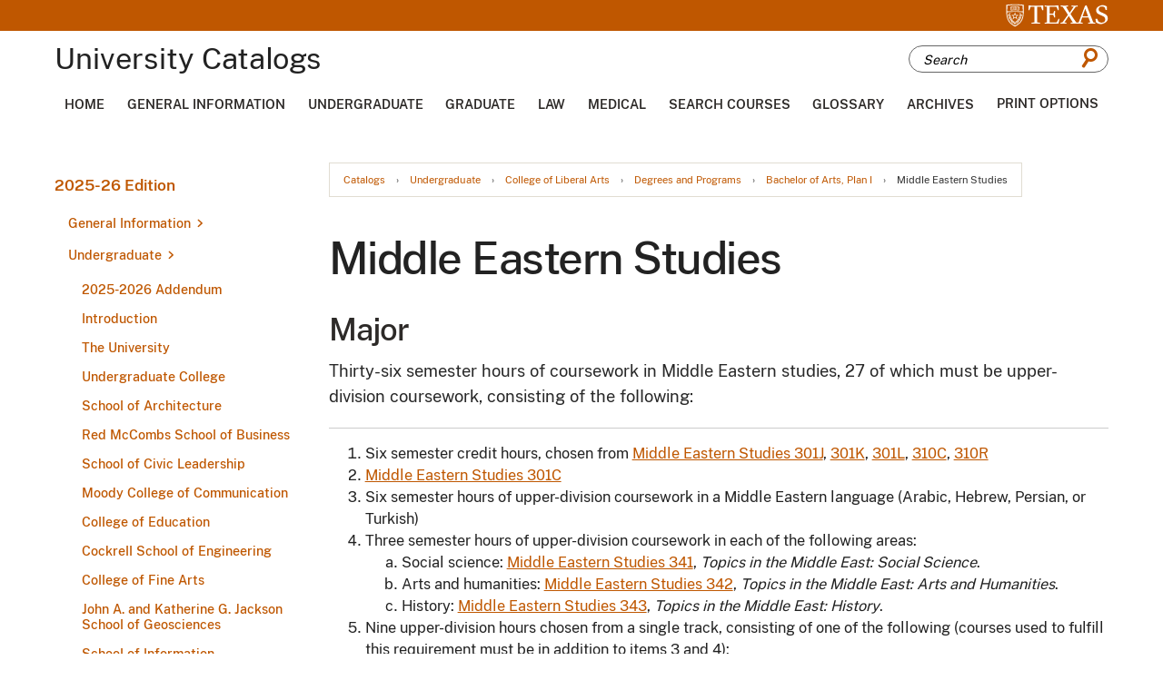

--- FILE ---
content_type: text/html; charset=UTF-8
request_url: https://catalog.utexas.edu/undergraduate/liberal-arts/degrees-and-programs/bachelor-of-arts-plan-i/middle-eastern-studies/
body_size: 219822
content:
<!doctype html>
<html class="no-js" xml:lang="en" lang="en" dir="ltr">

<head>
<meta http-equiv="X-UA-Compatible" content="IE=Edge" />
<title>Middle Eastern Studies &lt; The University of Texas at Austin</title>
<meta http-equiv="Content-Type" content="text/html; charset=utf-8" />
<meta name="keywords" content="bachelor, bachelor of arts, plan I, major, requirements, middle east, middle eastern, middle eastern studies" />
<link rel="search" type="application/opensearchdescription+xml"
			href="/search/opensearch.xml" title="Catalog" />
<meta name="viewport" content="width=device-width, initial-scale=1.0, minimum-scale=1.0" />
<link href="/favicon.ico" rel="shortcut icon" />

<link rel="stylesheet" type="text/css" href="/css/reset.css" />
<link href="https://fonts.googleapis.com/css?family=Roboto:400,400i,500,500i,700,700i" rel="stylesheet">
<link rel="stylesheet" type="text/css" href="/fonts/font-awesome/font-awesome.min.css" />
<link rel="stylesheet" type="text/css" href="/css/courseleaf.css" />
<link rel="stylesheet" type="text/css" href="/js/lfjs.css" media="screen" />
<link rel="stylesheet" type="text/css" href="/css/screen.css?v=20230208" media="screen" />
<link rel="stylesheet" type="text/css" href="/css/print.css?v=011823" media="print" />
<link rel="stylesheet" type="text/css" href="/css/custom.css" media="screen" />

<script type="text/javascript" src="/js/jquery.js"></script>
<script type="text/javascript" src="/js/lfjs.js"></script>
<script type="text/javascript" src="/js/lfjs_any.js"></script>

<script type="text/javascript" src="/js/courseleaf.js"></script>
<script type="text/javascript" src="/js/custom.js"></script>



</head>



<body class="">




<nav aria-label="Skip content menu" class="accessible">
	<div class="accessible-menu">
		<ul>
			<li><a href="#contentarea" rel="section">Skip to Content</a></li>
			<li><a href="/azindex/">AZ Index</a></li>
			<li><a href="/">Catalog Home</a></li>
		</ul>
	</div>
</nav>

<section id="pre-header" aria-label="Pre Header">
	<div class="wrap">
		<a href="https://www.utexas.edu/">
			<img src="/images/logo-white.svg" alt="UTexas">
		</a>
	</div>
</section>

<header id="header">
   <div class="wrap">

	<div id="logo">
		<h1>University Catalogs</h1>
	</div>

	<button id="hamburger" aria-controls="drawer menu" data-toggle="#drawer-menu-wrapper" aria-expanded="false">
		<span class="sr-only">Toggle menu</span>
		<i class="fa fa-bars" aria-hidden="true"></i>
	</button>

	<div id="search-desktop" id="cat-search">
		<form action="/search/">
			<label for="cat-search-term-desktop" class="sr-only">Search catalog</label>
			<input class="search-field" type="text" name="search" id="cat-search-term-desktop" placeholder="Search" />
            <button class="search-button" type="submit">
				<span class="icon-search"></span>
               <span class="sr-only">Submit search</span>
            </button>
<!-- <input type="hidden" name="caturl" value="/undergraduate" /> -->
         </form>
      </div>
   </div>
</header>

<div id="navigation--desktop" aria-label="Secondary" aria-hidden="false">
	<div class="wrap">
		<ul id="main-nav">
			<li><a href="/">Home</a></li>
			<li><a href="/general-information">General Information</a></li>
			<li><a href="/undergraduate">Undergraduate</a></li>
			<li><a href="/graduate">Graduate</a></li>
			<li><a href="/law">Law</a></li>
			<li><a href="/medical">Medical</a></li>
			<li><a href="/course-search">Search Courses</a></li>
			<li><a href="https://registrar.utexas.edu/catalogs/glossary">Glossary</a></li>
			<li><a href="https://registrar.utexas.edu/catalogs/archive">Archives</a></li>
			<li><p aria-controls="print-dialog" onclick="showPrintDialog(); return false;">Print Options</p></li>
		</ul>
	</div>
</div>

<div id="drawer-menu-wrapper" aria-hidden="true">
	<div class="drawer-menu">
		<div id="search-mobile" id="cat-search">
			<form action="/search/">
				<label for="cat-search-term" class="sr-only">Search catalog</label>
				<input class="search-field" type="text" name="search" id="cat-search-term" placeholder="Search" />
				<button class="search-button" type="submit">
					<span class="icon-search"></span>
					<span class="sr-only">Submit search</span>
				</button>
			</form>
		</div>

		<nav id="navigation-mobile" aria-label="Secondary" aria-hidden="false">
			<ul id="main-nav" class="clearfix">
				<li><a href="/">Home</a></li>
				<li><a href="/general-information">General Information</a></li>
				<li><a href="/undergraduate">Undergraduate</a></li>
				<li><a href="/graduate">Graduate</a></li>
				<li><a href="/law">Law</a></li>
				<li><a href="/medical">Medical</a></li>
				<li><a href="/course-search">Search Courses</a></li>
				<li><a href="https://registrar.utexas.edu/catalogs/glossary">Glossary</a></li>
				<li><a href="https://registrar.utexas.edu/catalogs/archive">Archives</a></li>
				<li><p aria-controls="print-dialog" onclick="showPrintDialog(); return false;">Print Options</p></li>
			</ul>
		</nav>
	</div>
</div>

<!--end content-container -->
<div id="content-container">
	<div class="wrap">

		<!-- start col-nav -->
		<aside id="col-nav">
			<button id="sidebar-toggle" aria-expanded="false" data-toggle="#sidebar">
				<i class="fa fa-bars" aria-hidden="true"></i>
				<span>2025-26 Edition</span>
			</button>

			<aside id="sidebar">
				<div class="sidebar-item">
					<h2 id="edition" class="sidebar-header">
						<a href="/">2025-26 Edition</a>
					</h2>

					<!-- start cl-menu -->
					<nav id="cl-menu" class="togglenav">

<ul class="nav levelzero" id="/">
<li class="isparent"><a href="/general-information/">General Information</a>
	<ul class="nav levelone" id="/general-information/">
	<li class="isparent"><a href="/general-information/introduction/">Introduction</a>
		<ul class="nav leveltwo" id="/general-information/introduction/">
		<li><a href="/general-information/introduction/officers-of-administration/">Officers of Administration</a></li>
		<li><a href="/general-information/introduction/board-of-regents/">Board of Regents</a></li>
		<li><a href="/general-information/introduction/academic-calendar/">Academic Calendar</a></li>
		</ul>
</li>
	<li class="isparent"><a href="/general-information/the-university/">The University</a>
		<ul class="nav leveltwo" id="/general-information/the-university/">
		<li><a href="/general-information/the-university/organization-of-the-universitys-academic-units/">Organization of the University's Academic Units</a></li>
		<li><a href="/general-information/the-university/historical-sketch/">Historical Sketch</a></li>
		<li><a href="/general-information/the-university/government/">Government</a></li>
		<li><a href="/general-information/the-university/buildings-and-grounds/">Buildings and Grounds</a></li>
		</ul>
</li>
	<li class="isparent"><a href="/general-information/admission/">Admission</a>
		<ul class="nav leveltwo" id="/general-information/admission/">
		<li><a href="/general-information/admission/undergraduate-admission/">Undergraduate Admission</a></li>
		<li><a href="/general-information/admission/graduate-admission/">Graduate Admission</a></li>
		<li><a href="/general-information/admission/law-school-admission/">Law School Admission</a></li>
		<li><a href="/general-information/admission/residency-regulations/">Residency Regulations</a></li>
		</ul>
</li>
	<li class="isparent"><a href="/general-information/registration-tuition-and-fees/">Registration, Tuition, and Fees</a>
		<ul class="nav leveltwo" id="/general-information/registration-tuition-and-fees/">
		<li><a href="/general-information/registration-tuition-and-fees/texas-success-initiative/">Texas Success Initiative</a></li>
		<li><a href="/general-information/registration-tuition-and-fees/concurrent-enrollment/">Concurrent Enrollment</a></li>
		<li><a href="/general-information/registration-tuition-and-fees/continuous-registration-of-graduate-students/">Continuous Registration of Graduate Students</a></li>
		<li><a href="/general-information/registration-tuition-and-fees/leave-of-absence-for-graduate-students/">Leave of Absence for Graduate Students</a></li>
		<li><a href="/general-information/registration-tuition-and-fees/registration-in-the-graduate-school-following-graduation/">Registration in the Graduate School Following Graduation</a></li>
		<li><a href="/general-information/registration-tuition-and-fees/in-absentia-registration/">In Absentia Registration</a></li>
		<li><a href="/general-information/registration-tuition-and-fees/transfer-from-one-division-to-another-within-the-university/">Transfer from One Division to Another Within the University</a></li>
		<li><a href="/general-information/registration-tuition-and-fees/auditing-a-course/">Auditing a Course</a></li>
		<li class="isparent"><a href="/general-information/registration-tuition-and-fees/tuition-and-fees/">Tuition and Fees</a>
			<ul class="nav levelthree" id="/general-information/registration-tuition-and-fees/tuition-and-fees/">
			<li><a href="/general-information/registration-tuition-and-fees/tuition-and-fees/returned-checks/">Returned Checks</a></li>
			<li><a href="/general-information/registration-tuition-and-fees/tuition-and-fees/payment-plans/">Payment Plans</a></li>
			<li><a href="/general-information/registration-tuition-and-fees/tuition-and-fees/admission-application-processing-fees/">Admission Application Processing Fees</a></li>
			<li><a href="/general-information/registration-tuition-and-fees/tuition-and-fees/tuition/">Tuition</a></li>
			<li><a href="/general-information/registration-tuition-and-fees/tuition-and-fees/nonresident-tuition-for-resident-students/">Nonresident Tuition for Resident Students</a></li>
			<li><a href="/general-information/registration-tuition-and-fees/tuition-and-fees/tables-tuition-for-fall-and-spring/">Tables: Tuition for Fall and Spring</a></li>
			<li><a href="/general-information/registration-tuition-and-fees/tuition-and-fees/additional-fees/">Additional Fees</a></li>
			<li><a href="/general-information/registration-tuition-and-fees/tuition-and-fees/tuition-exemptions/">Tuition Exemptions</a></li>
			<li><a href="/general-information/registration-tuition-and-fees/tuition-and-fees/tuition-waivers/">Tuition Waivers</a></li>
			<li><a href="/general-information/registration-tuition-and-fees/tuition-and-fees/third-party-billing/">Third-&#8203;Party Billing</a></li>
			<li><a href="/general-information/registration-tuition-and-fees/tuition-and-fees/tuition-adjustments/">Tuition Adjustments</a></li>
			<li><a href="/general-information/registration-tuition-and-fees/tuition-and-fees/short-term-loans/">Short-&#8203;Term Loans</a></li>
			<li><a href="/general-information/registration-tuition-and-fees/tuition-and-fees/payment-of-fees-for-students-with-disabilities/">Payment of Fees for Students with Disabilities</a></li>
			<li><a href="/general-information/registration-tuition-and-fees/tuition-and-fees/optional-fees/">Optional Fees</a></li>
			<li><a href="/general-information/registration-tuition-and-fees/tuition-and-fees/student-insurance/">Student Insurance</a></li>
			<li><a href="/general-information/registration-tuition-and-fees/tuition-and-fees/identification-cards/">Identification Cards</a></li>
			<li><a href="/general-information/registration-tuition-and-fees/tuition-and-fees/fees-for-nonstudents/">Fees for Nonstudents</a></li>
			</ul>
</li>
		</ul>
</li>
	<li class="isparent"><a href="/general-information/academic-policies-and-procedures/">Academic Policies and Procedures</a>
		<ul class="nav leveltwo" id="/general-information/academic-policies-and-procedures/">
		<li><a href="/general-information/academic-policies-and-procedures/credit-value-and-course-numbers/">Credit Value and Course Numbers</a></li>
		<li><a href="/general-information/academic-policies-and-procedures/classification-of-students/">Classification of Students</a></li>
		<li><a href="/general-information/academic-policies-and-procedures/core-curriculum/">Core Curriculum</a></li>
		<li><a href="/general-information/academic-policies-and-procedures/the-texas-success-initiative/">The Texas Success Initiative</a></li>
		<li><a href="/general-information/academic-policies-and-procedures/quantity-of-work-rule/">Enrollment Status (QoW Rule)</a></li>
		<li><a href="/general-information/academic-policies-and-procedures/evaluation/">Evaluation</a></li>
		<li><a href="/general-information/academic-policies-and-procedures/computation-of-the-grade-point-average/">Computation of the Grade Point Average</a></li>
		<li><a href="/general-information/academic-policies-and-procedures/correspondence-work-by-resident-students/">Self-&#8203;Paced Distance Education Coursework by Resident Students</a></li>
		<li><a href="/general-information/academic-policies-and-procedures/testing-and-evaluation-services/">Testing and Evaluation Services</a></li>
		<li><a href="/general-information/academic-policies-and-procedures/adding-and-dropping-classes/">Adding and Dropping Classes</a></li>
		<li><a href="/general-information/academic-policies-and-procedures/changing-pass-fail-registration/">Changing Pass/&#8203;Fail Registration</a></li>
		<li><a href="/general-information/academic-policies-and-procedures/withdrawal/">Withdrawal</a></li>
		<li><a href="/general-information/academic-policies-and-procedures/attendance/">Attendance</a></li>
		<li><a href="/general-information/academic-policies-and-procedures/class-syllabi/">Class Syllabi</a></li>
		<li><a href="/general-information/academic-policies-and-procedures/examinations/">Examinations</a></li>
		<li><a href="/general-information/academic-policies-and-procedures/searches/">Searches</a></li>
		<li><a href="/general-information/academic-policies-and-procedures/availability-of-coursework-to-students/">Availability of Coursework to Students</a></li>
		<li><a href="/general-information/academic-policies-and-procedures/scholastic-probation-and-dismissal/">Academic Warning and Dismissal</a></li>
		<li><a href="/general-information/academic-policies-and-procedures/honors/">Honors</a></li>
		<li><a href="/general-information/academic-policies-and-procedures/teacher-certification/">Teacher Certification</a></li>
		<li><a href="/general-information/academic-policies-and-procedures/diplomas/">Diplomas</a></li>
		<li><a href="/general-information/academic-policies-and-procedures/personal-record-information/">Personal Record Information</a></li>
		<li><a href="/general-information/academic-policies-and-procedures/summons-to-administrative-offices/">Summons to Administrative Offices</a></li>
		</ul>
</li>
	<li class="isparent"><a href="/general-information/student-services/">Student Services</a>
		<ul class="nav leveltwo" id="/general-information/student-services/">
		<li><a href="/general-information/student-services/office-of-the-dean-of-students/">Office of the Dean of Students</a></li>
		<li><a href="/general-information/student-services/recreational-sports/">Recreational Sports</a></li>
		<li><a href="/general-information/student-services/university-housing-and-dining/">University Housing and Dining</a></li>
		<li><a href="/general-information/student-services/financial-aid/">Scholarships and Financial Aid</a></li>
		<li><a href="/general-information/student-services/new-student-services/">Longhorn Orientation</a></li>
		<li><a href="/general-information/student-services/one-stop/">Texas One Stop for Enrollment Services</a></li>
		<li><a href="/general-information/student-services/university-health-services/">University Health Services</a></li>
		<li><a href="/general-information/student-services/counseling-and-mental-health-center/">Counseling and Mental Health Center</a></li>
		<li><a href="/general-information/student-services/longhorn-wellness-center/">Longhorn Wellness Center</a></li>
		<li><a href="/general-information/student-services/learning-center/">Sanger Learning Center</a></li>
		<li class="isparent"><a href="/general-information/student-services/advising-and-career-counseling/">Advising and Career Counseling</a>
			<ul class="nav levelthree" id="/general-information/student-services/advising-and-career-counseling/">
			<li><a href="/general-information/student-services/advising-and-career-counseling/texas-career-engagement/">Career Success</a></li>
			<li><a href="/general-information/student-services/advising-and-career-counseling/vick-center/">Vick Advising Excellence Center</a></li>
			</ul>
</li>
		<li><a href="/general-information/student-services/the-university-unions/">University Unions</a></li>
		<li><a href="/general-information/student-services/international-office/">Texas Global</a></li>
		<li><a href="/general-information/student-services/student-government/">Student Government</a></li>
		<li><a href="/general-information/student-services/senate-of-college-councils/">Senate of College Councils</a></li>
		<li><a href="/general-information/student-services/graduate-student-assembly/">Graduate Student Assembly</a></li>
		<li><a href="/general-information/student-services/student-media/">Student Media</a></li>
		<li><a href="/general-information/student-services/office-of-the-ombudsman/">Office of the University Ombuds for Students</a></li>
		<li><a href="/general-information/student-services/student-grievance-procedures/">Student Grievance Procedures</a></li>
		<li><a href="/general-information/student-services/discipline/">Discipline</a></li>
		<li><a href="/general-information/student-services/religious-organizations/">Religious Organizations</a></li>
		<li><a href="/general-information/student-services/shuttle-bus-service/">Shuttle Bus Service</a></li>
		<li><a href="/general-information/student-services/student-parking/">Student Parking</a></li>
		<li><a href="/general-information/student-services/the-texas-exes/">The Texas Exes</a></li>
		</ul>
</li>
	<li class="isparent"><a href="/general-information/libraries-and-other-academic-resources/">Libraries and Other Academic Resources</a>
		<ul class="nav leveltwo" id="/general-information/libraries-and-other-academic-resources/">
		<li><a href="/general-information/libraries-and-other-academic-resources/the-university-of-texas-libraries/">The University of Texas Libraries</a></li>
		<li><a href="/general-information/libraries-and-other-academic-resources/blanton-museum-of-art/">Blanton Museum of Art</a></li>
		<li><a href="/general-information/libraries-and-other-academic-resources/computing-resources/">Computing Resources</a></li>
		<li><a href="/general-information/libraries-and-other-academic-resources/dolph-briscoe-center-for-american-history/">Dolph Briscoe Center for American History</a></li>
		<li><a href="/general-information/libraries-and-other-academic-resources/harry-ransom-humanities-research-center/">Harry Ransom Center</a></li>
		<li><a href="/general-information/libraries-and-other-academic-resources/hogg-foundation-for-mental-health/">Hogg Foundation for Mental Health</a></li>
		<li><a href="/general-information/libraries-and-other-academic-resources/kut-radio/">KUT and KUTX Public Media</a></li>
		<li><a href="/general-information/libraries-and-other-academic-resources/marine-science-institute/">Marine Science Institute</a></li>
		<li><a href="/general-information/libraries-and-other-academic-resources/mcdonald-obervatory/">McDonald Obervatory</a></li>
		<li><a href="/general-information/libraries-and-other-academic-resources/other-libraries-in-austin/">Other Libraries in Austin</a></li>
		<li><a href="/general-information/libraries-and-other-academic-resources/legal-research-tarlton-law-library/">Tarlton Law Library/&#8203;The Joseph D. Jamail Center for Legal Research</a></li>
		<li><a href="/general-information/libraries-and-other-academic-resources/institute-of-latin-american-studies/">The Teresa Lozano Long Institute of Latin American Studies</a></li>
		<li><a href="/general-information/libraries-and-other-academic-resources/texas-memorial-museum/">Texas Science &amp;&#8203; Natural History Museum</a></li>
		<li><a href="/general-information/libraries-and-other-academic-resources/university-of-texas-press/">University of Texas Press</a></li>
		</ul>
</li>
	<li class="isparent"><a href="/general-information/appendices/">Appendices</a>
		<ul class="nav leveltwo" id="/general-information/appendices/">
		<li><a href="/general-information/appendices/appendix-a/">Appendix A: Emergency Notification Policy</a></li>
		<li><a href="/general-information/appendices/appendix-b/">Appendix B: Official Extracurricular Student Activities</a></li>
		<li class="isparent"><a href="/general-information/appendices/appendix-c/">Appendix C: Institutional Rules on Student Services and Activities</a>
			<ul class="nav levelthree" id="/general-information/appendices/appendix-c/">
			<li><a href="/general-information/appendices/appendix-c/student-orientation/">1. Student Orientation</a></li>
			<li><a href="/general-information/appendices/appendix-c/the-office-of-admissions-and-the-office-of-the-registrar/">2. The Office of Admissions and the Office of the Registrar</a></li>
			<li><a href="/general-information/appendices/appendix-c/student-financial-services/">3. Financial Aid</a></li>
			<li><a href="/general-information/appendices/appendix-c/university-health-services/">4. University Health Services</a></li>
			<li><a href="/general-information/appendices/appendix-c/university-owned-residences/">5. University-&#8203;Owned Residences</a></li>
			<li><a href="/general-information/appendices/appendix-c/student-organizations/">6. Student Organizations</a></li>
			<li><a href="/general-information/appendices/appendix-c/the-department-of-recreational-sports/">7. The Department of Recreational Sports</a></li>
			<li><a href="/general-information/appendices/appendix-c/the-university-unions/">8. The University Unions</a></li>
			<li><a href="/general-information/appendices/appendix-c/educational-records/">9. Educational Records</a></li>
			<li><a href="/general-information/appendices/appendix-c/use-of-university-property-rooms-and-spaces/">10. Use of University Property, Rooms, and Spaces</a></li>
			<li><a href="/general-information/appendices/appendix-c/student-conduct-and-academic-integrity/">11. Student Conduct and Academic Integrity</a></li>
			<li><a href="/general-information/appendices/appendix-c/counseling-and-mental-health-center/">12. Counseling and Mental Health Center</a></li>
			<li><a href="/general-information/appendices/appendix-c/speech-expression-and-assembly/">13. Speech, Expression, and Assembly</a></li>
			<li><a href="/general-information/appendices/appendix-c/prohibition-of-hazing/">14. Prohibition of Hazing</a></li>
			</ul>
</li>
		<li><a href="/general-information/appendices/appendix-d/">Appendix D: Policy on Sex Discrimination, Sexual Harassment, Sexual Assault, Sexual Misconduct, Interpersonal Violence, and Stalking</a></li>
		<li><a href="/general-information/appendices/appendix-e/">Appendix E: Policy on Sexual Misconduct</a></li>
		<li><a href="/general-information/appendices/appendix-f/">Appendix F: Policy on Consensual Relationships</a></li>
		<li><a href="/general-information/appendices/appendix-g/">Appendix G: Policy on AIDS and HIV Infection</a></li>
		<li><a href="/general-information/appendices/appendix-h/">Appendix H: Prohibition of Sexual Assault</a></li>
		<li><a href="/general-information/appendices/appendix-i/">Appendix I: Nondiscrimination Policy</a></li>
		<li><a href="/general-information/appendices/appendix-j/">Appendix J: Prohibition of Campus Violence</a></li>
		<li><a href="/general-information/appendices/appendix-k/">Appendix K: Student Travel Policy for University-&#8203;Organized or Sponsored Events</a></li>
		<li><a href="/general-information/appendices/appendix-l/">Appendix L: Student Travel Policy for Registered Student Organizations</a></li>
		<li><a href="/general-information/appendices/appendix-m/">Appendix M: Use of E-&#8203;mail for Official Correspondence to Students</a></li>
		<li><a href="/general-information/appendices/appendix-n/">Appendix N: Student Travel Policy for International Locations</a></li>
		<li><a href="/general-information/appendices/appendix-o/">Appendix O: Preventing Discrimination Against Pregnant &amp;&#8203; Parenting Students</a></li>
		<li><a href="/general-information/appendices/statistical-summaries/">Statistical Summaries</a></li>
		<li><a href="/general-information/appendices/texas-common-course-numbering-system/">Texas Common Course Numbering System</a></li>
		</ul>
</li>
	<li class="isparent"><a href="/general-information/coursesatoz/">Courses</a>
		<ul class="nav leveltwo" id="/general-information/coursesatoz/">
		<li><a href="/general-information/coursesatoz/a-i/">A I -&#8203; Artificial Intelligence </a></li>
		<li><a href="/general-information/coursesatoz/aar/">AAR -&#8203; Applied Archaeology</a></li>
		<li><a href="/general-information/coursesatoz/aas/">AAS -&#8203; Asian American Studies</a></li>
		<li><a href="/general-information/coursesatoz/acc/">ACC -&#8203; Accounting</a></li>
		<li><a href="/general-information/coursesatoz/acf/">ACF -&#8203; Actuarial Foundations</a></li>
		<li><a href="/general-information/coursesatoz/adv/">ADV -&#8203; Advertising</a></li>
		<li><a href="/general-information/coursesatoz/aed/">AED -&#8203; Art Education </a></li>
		<li><a href="/general-information/coursesatoz/aet/">AET -&#8203; Arts and Entertainment Technologies</a></li>
		<li><a href="/general-information/coursesatoz/afr/">AFR -&#8203; African and African Diaspora Studies</a></li>
		<li><a href="/general-information/coursesatoz/afs/">AFS -&#8203; Air Force Science</a></li>
		<li><a href="/general-information/coursesatoz/ahc/">AHC -&#8203; Ancient History and Classical Civilization </a></li>
		<li><a href="/general-information/coursesatoz/ams/">AMS -&#8203; American Studies </a></li>
		<li><a href="/general-information/coursesatoz/ans/">ANS -&#8203; Asian Studies</a></li>
		<li><a href="/general-information/coursesatoz/ant/">ANT -&#8203; Anthropology </a></li>
		<li><a href="/general-information/coursesatoz/ara/">ARA -&#8203; Arabic</a></li>
		<li><a href="/general-information/coursesatoz/arc/">ARC -&#8203; Architecture </a></li>
		<li><a href="/general-information/coursesatoz/are/">ARE -&#8203; Architectural Engineering</a></li>
		<li><a href="/general-information/coursesatoz/arh/">ARH -&#8203; Art History </a></li>
		<li><a href="/general-information/coursesatoz/ari/">ARI -&#8203; Architectural Interior Design </a></li>
		<li><a href="/general-information/coursesatoz/art/">ART -&#8203; Studio Art</a></li>
		<li><a href="/general-information/coursesatoz/ase/">ASE -&#8203; Aerospace Engineering</a></li>
		<li><a href="/general-information/coursesatoz/asl/">ASL -&#8203; American Sign Language</a></li>
		<li><a href="/general-information/coursesatoz/ast/">AST -&#8203; Astronomy</a></li>
		<li><a href="/general-information/coursesatoz/aud/">AUD -&#8203; Audiology</a></li>
		<li><a href="/general-information/coursesatoz/b-a/">B A -&#8203; Business Administration</a></li>
		<li><a href="/general-information/coursesatoz/bah/">BAH -&#8203; Business Administration Honors</a></li>
		<li><a href="/general-information/coursesatoz/bax/">BAX -&#8203; Business Analytics </a></li>
		<li><a href="/general-information/coursesatoz/bch/">BCH -&#8203; Biochemistry</a></li>
		<li><a href="/general-information/coursesatoz/bdp/">BDP -&#8203; Bridging Disciplines</a></li>
		<li><a href="/general-information/coursesatoz/ben/">BEN -&#8203; Bengali</a></li>
		<li><a href="/general-information/coursesatoz/bgs/">BGS -&#8203; Business, Government, and Society</a></li>
		<li><a href="/general-information/coursesatoz/bio/">BIO -&#8203; Biology</a></li>
		<li><a href="/general-information/coursesatoz/bme/">BME -&#8203; Biomedical Engineering </a></li>
		<li><a href="/general-information/coursesatoz/c-c/">C C -&#8203; Classical Civilization</a></li>
		<li><a href="/general-information/coursesatoz/c-e/">C E -&#8203; Civil Engineering</a></li>
		<li><a href="/general-information/coursesatoz/c-l/">C L -&#8203; Comparative Literature </a></li>
		<li><a href="/general-information/coursesatoz/c-s/">C S -&#8203; Computer Science</a></li>
		<li><a href="/general-information/coursesatoz/cdi/">CDI -&#8203; Critical Disability Studies</a></li>
		<li><a href="/general-information/coursesatoz/cgs/">CGS -&#8203; Cognitive Science</a></li>
		<li><a href="/general-information/coursesatoz/ch/">CH -&#8203; Chemistry </a></li>
		<li><a href="/general-information/coursesatoz/che/">CHE -&#8203; Chemical Engineering</a></li>
		<li><a href="/general-information/coursesatoz/chi/">CHI -&#8203; Chinese</a></li>
		<li><a href="/general-information/coursesatoz/civ/">CIV -&#8203; Civics</a></li>
		<li><a href="/general-information/coursesatoz/cld/">CLD -&#8203; Communication and Leadership</a></li>
		<li><a href="/general-information/coursesatoz/cms/">CMS -&#8203; Communication Studies</a></li>
		<li><a href="/general-information/coursesatoz/coe/">COE -&#8203; Computational Engineering</a></li>
		<li><a href="/general-information/coursesatoz/com/">COM -&#8203; Communication</a></li>
		<li><a href="/general-information/coursesatoz/con/">CON -&#8203; Conducting</a></li>
		<li><a href="/general-information/coursesatoz/crp/">CRP -&#8203; Community and Regional Planning</a></li>
		<li><a href="/general-information/coursesatoz/crw/">CRW -&#8203; Creative Writing</a></li>
		<li><a href="/general-information/coursesatoz/cse/">CSE -&#8203; Computational Science, Engineering, and Mathematics</a></li>
		<li><a href="/general-information/coursesatoz/cti/">CTI -&#8203; Core Texts and Ideas</a></li>
		<li><a href="/general-information/coursesatoz/cz/">CZ -&#8203; Czech</a></li>
		<li><a href="/general-information/coursesatoz/d-s/">D S -&#8203; Decision Science</a></li>
		<li><a href="/general-information/coursesatoz/dan/">DAN -&#8203; Danish</a></li>
		<li><a href="/general-information/coursesatoz/dch/">DCH -&#8203; Dutch</a></li>
		<li><a href="/general-information/coursesatoz/des/">DES -&#8203; Design</a></li>
		<li><a href="/general-information/coursesatoz/dev/">DEV -&#8203; Developmental Studies</a></li>
		<li><a href="/general-information/coursesatoz/dsc/">DSC -&#8203; Data Science</a></li>
		<li><a href="/general-information/coursesatoz/e/">E -&#8203; English</a></li>
		<li><a href="/general-information/coursesatoz/e-m/">E M -&#8203; Engineering Mechanics</a></li>
		<li><a href="/general-information/coursesatoz/e-s/">E S -&#8203; Engineering Studies</a></li>
		<li><a href="/general-information/coursesatoz/ece/">ECE -&#8203; Electrical and Computer Engineering</a></li>
		<li><a href="/general-information/coursesatoz/eco/">ECO -&#8203; Economics</a></li>
		<li><a href="/general-information/coursesatoz/edc/">EDC -&#8203; Curriculum and Instruction</a></li>
		<li><a href="/general-information/coursesatoz/edp/">EDP -&#8203; Educational Psychology</a></li>
		<li><a href="/general-information/coursesatoz/edu/">EDU -&#8203; Education</a></li>
		<li><a href="/general-information/coursesatoz/eeb/">EEB -&#8203; Ecology, Evolution and Behavior</a></li>
		<li><a href="/general-information/coursesatoz/eee/">EEE -&#8203; Earth Energy Engineering</a></li>
		<li><a href="/general-information/coursesatoz/eer/">EER -&#8203; Energy and Earth Resources</a></li>
		<li><a href="/general-information/coursesatoz/elp/">ELP -&#8203; Educational Leadership and Policy</a></li>
		<li><a href="/general-information/coursesatoz/ema/">EMA -&#8203; Energy Management</a></li>
		<li><a href="/general-information/coursesatoz/enm/">ENM -&#8203; Engineering Management</a></li>
		<li><a href="/general-information/coursesatoz/ens/">ENS -&#8203; Ensemble</a></li>
		<li><a href="/general-information/coursesatoz/esl/">ESL -&#8203; English as a Second Language</a></li>
		<li><a href="/general-information/coursesatoz/eus/">EUS -&#8203; European Studies</a></li>
		<li><a href="/general-information/coursesatoz/eve/">EVE -&#8203; Environmental Engineering</a></li>
		<li><a href="/general-information/coursesatoz/evs/">EVS -&#8203; Environmental Science</a></li>
		<li><a href="/general-information/coursesatoz/f-a/">F A -&#8203; Fine Arts</a></li>
		<li><a href="/general-information/coursesatoz/f-c/">F C -&#8203; French Civilization</a></li>
		<li><a href="/general-information/coursesatoz/fin/">FIN -&#8203; Finance</a></li>
		<li><a href="/general-information/coursesatoz/fr/">FR -&#8203; French</a></li>
		<li><a href="/general-information/coursesatoz/g-e/">G E -&#8203; General Engineering</a></li>
		<li><a href="/general-information/coursesatoz/geo/">GEO -&#8203; Geological Sciences</a></li>
		<li><a href="/general-information/coursesatoz/ger/">GER -&#8203; German</a></li>
		<li><a href="/general-information/coursesatoz/gk/">GK -&#8203; Greek</a></li>
		<li><a href="/general-information/coursesatoz/gov/">GOV -&#8203; Government</a></li>
		<li><a href="/general-information/coursesatoz/grg/">GRG -&#8203; Geography</a></li>
		<li><a href="/general-information/coursesatoz/grs/">GRS -&#8203; Graduate School</a></li>
		<li><a href="/general-information/coursesatoz/gsd/">GSD -&#8203; German, Scandinavian, and Dutch Studies</a></li>
		<li><a href="/general-information/coursesatoz/h-e/">H E -&#8203; Human Ecology</a></li>
		<li><a href="/general-information/coursesatoz/h-s/">H S -&#8203; Health and Society</a></li>
		<li><a href="/general-information/coursesatoz/hct/">HCT -&#8203; Health Care Transformation</a></li>
		<li><a href="/general-information/coursesatoz/hdf/">HDF -&#8203; Human Development and Family Sciences</a></li>
		<li><a href="/general-information/coursesatoz/hdo/">HDO -&#8203; Human Dimensions of Organizations</a></li>
		<li><a href="/general-information/coursesatoz/heb/">HEB -&#8203; Hebrew</a></li>
		<li><a href="/general-information/coursesatoz/hed/">HED -&#8203; Health Education</a></li>
		<li><a href="/general-information/coursesatoz/hhm/">HHM -&#8203; Humanities, Health, and Medicine</a></li>
		<li><a href="/general-information/coursesatoz/hin/">HIN -&#8203; Hindi</a></li>
		<li><a href="/general-information/coursesatoz/his/">HIS -&#8203; History</a></li>
		<li><a href="/general-information/coursesatoz/hmn/">HMN -&#8203; Humanities</a></li>
		<li><a href="/general-information/coursesatoz/i/">I -&#8203; Informatics</a></li>
		<li><a href="/general-information/coursesatoz/i-b/">I B -&#8203; International Business</a></li>
		<li><a href="/general-information/coursesatoz/ila/">ILA -&#8203; Iberian and Latin American Languages and Cultures</a></li>
		<li><a href="/general-information/coursesatoz/inb/">INB -&#8203; Integrative Biology</a></li>
		<li><a href="/general-information/coursesatoz/inf/">INF -&#8203; Information Studies</a></li>
		<li><a href="/general-information/coursesatoz/irg/">IRG -&#8203; International Relations and Global Studies</a></li>
		<li><a href="/general-information/coursesatoz/isp/">ISP -&#8203; Information Security and Privacy</a></li>
		<li><a href="/general-information/coursesatoz/itc/">ITC -&#8203; Italian Civilization</a></li>
		<li><a href="/general-information/coursesatoz/itd/">ITD -&#8203; Integrated Design</a></li>
		<li><a href="/general-information/coursesatoz/itl/">ITL -&#8203; Italian</a></li>
		<li><a href="/general-information/coursesatoz/j/">J -&#8203; Journalism</a></li>
		<li><a href="/general-information/coursesatoz/j-s/">J S -&#8203; Jewish Studies</a></li>
		<li><a href="/general-information/coursesatoz/jpn/">JPN -&#8203; Japanese</a></li>
		<li><a href="/general-information/coursesatoz/kin/">KIN -&#8203; Kinesiology</a></li>
		<li><a href="/general-information/coursesatoz/kor/">KOR -&#8203; Korean</a></li>
		<li><a href="/general-information/coursesatoz/l-a/">L A -&#8203; Liberal Arts</a></li>
		<li><a href="/general-information/coursesatoz/lah/">LAH -&#8203; Liberal Arts Honors</a></li>
		<li><a href="/general-information/coursesatoz/lal/">LAL -&#8203; Indigenous Languages of Latin America</a></li>
		<li><a href="/general-information/coursesatoz/lar/">LAR -&#8203; Landscape Architecture</a></li>
		<li><a href="/general-information/coursesatoz/las/">LAS -&#8203; Latin American Studies</a></li>
		<li><a href="/general-information/coursesatoz/lat/">LAT -&#8203; Latin</a></li>
		<li><a href="/general-information/coursesatoz/leb/">LEB -&#8203; Legal Environment of Business</a></li>
		<li><a href="/general-information/coursesatoz/lin/">LIN -&#8203; Linguistics</a></li>
		<li><a href="/general-information/coursesatoz/ltc/">LTC -&#8203; Language Teaching and Coordination</a></li>
		<li><a href="/general-information/coursesatoz/m/">M -&#8203; Mathematics</a></li>
		<li><a href="/general-information/coursesatoz/m-e/">M E -&#8203; Mechanical Engineering</a></li>
		<li><a href="/general-information/coursesatoz/m-s/">M S -&#8203; Military Science</a></li>
		<li><a href="/general-information/coursesatoz/mal/">MAL -&#8203; Malayalam</a></li>
		<li><a href="/general-information/coursesatoz/man/">MAN -&#8203; Management</a></li>
		<li><a href="/general-information/coursesatoz/mas/">MAS -&#8203; Mexican American Studies</a></li>
		<li><a href="/general-information/coursesatoz/mbs/">MBS -&#8203; Molecular Biosciences</a></li>
		<li><a href="/general-information/coursesatoz/mdv/">MDV -&#8203; Medieval Studies</a></li>
		<li><a href="/general-information/coursesatoz/mel/">MEL -&#8203; Middle Eastern Languages and Cultures</a></li>
		<li><a href="/general-information/coursesatoz/mes/">MES -&#8203; Middle Eastern Studies</a></li>
		<li><a href="/general-information/coursesatoz/mfg/">MFG -&#8203; Manufacturing Systems Engineering</a></li>
		<li><a href="/general-information/coursesatoz/mic/">MIC -&#8203; Microbiology</a></li>
		<li><a href="/general-information/coursesatoz/mis/">MIS -&#8203; Management Information Systems</a></li>
		<li><a href="/general-information/coursesatoz/mkt/">MKT -&#8203; Marketing</a></li>
		<li><a href="/general-information/coursesatoz/mls/">MLS -&#8203; Medical Laboratory Science</a></li>
		<li><a href="/general-information/coursesatoz/mns/">MNS -&#8203; Marine Science</a></li>
		<li><a href="/general-information/coursesatoz/mol/">MOL -&#8203; Molecular Biology</a></li>
		<li><a href="/general-information/coursesatoz/mse/">MSE -&#8203; Materials Science and Engineering</a></li>
		<li><a href="/general-information/coursesatoz/mus/">MUS -&#8203; Music</a></li>
		<li><a href="/general-information/coursesatoz/n/">N -&#8203; Nursing</a></li>
		<li><a href="/general-information/coursesatoz/n-s/">N S -&#8203; Naval Science</a></li>
		<li><a href="/general-information/coursesatoz/neu/">NEU -&#8203; Neuroscience</a></li>
		<li><a href="/general-information/coursesatoz/nor/">NOR -&#8203; Norwegian</a></li>
		<li><a href="/general-information/coursesatoz/nrp/">NRP -&#8203; Nurse Professional</a></li>
		<li><a href="/general-information/coursesatoz/nsc/">NSC -&#8203; Natural Sciences</a></li>
		<li><a href="/general-information/coursesatoz/nsp/">NSP -&#8203; National Security Policy</a></li>
		<li><a href="/general-information/coursesatoz/ntr/">NTR -&#8203; Nutrition</a></li>
		<li><a href="/general-information/coursesatoz/o-m/">O M -&#8203; Operations Management</a></li>
		<li><a href="/general-information/coursesatoz/ori/">ORI -&#8203; Operations Research and Industrial Engineering</a></li>
		<li><a href="/general-information/coursesatoz/p-a/">P A -&#8203; Public Affairs</a></li>
		<li><a href="/general-information/coursesatoz/p-b/">P B -&#8203; Plant Biology</a></li>
		<li><a href="/general-information/coursesatoz/p-l/">P L -&#8203; Public Leadership</a></li>
		<li><a href="/general-information/coursesatoz/p-r/">P R -&#8203; Public Relations</a></li>
		<li><a href="/general-information/coursesatoz/p-s/">P S -&#8203; Physical Science</a></li>
		<li><a href="/general-information/coursesatoz/pbh/">PBH -&#8203; Public Health</a></li>
		<li><a href="/general-information/coursesatoz/ped/">PED -&#8203; Physical Education</a></li>
		<li><a href="/general-information/coursesatoz/pge/">PGE -&#8203; Petroleum and Geosystems Engineering</a></li>
		<li><a href="/general-information/coursesatoz/pgs/">PGS -&#8203; Pharmacy Graduate Studies</a></li>
		<li><a href="/general-information/coursesatoz/phl/">PHL -&#8203; Philosophy</a></li>
		<li><a href="/general-information/coursesatoz/phm/">PHM -&#8203; Pharmacy PharmD</a></li>
		<li><a href="/general-information/coursesatoz/phy/">PHY -&#8203; Physics</a></li>
		<li><a href="/general-information/coursesatoz/pol/">POL -&#8203; Polish</a></li>
		<li><a href="/general-information/coursesatoz/por/">POR -&#8203; Portuguese</a></li>
		<li><a href="/general-information/coursesatoz/ppe/">PPE -&#8203; Philosophy, Politics, and Economics</a></li>
		<li><a href="/general-information/coursesatoz/prc/">PRC -&#8203; Portuguese Civilization</a></li>
		<li><a href="/general-information/coursesatoz/prf/">PRF -&#8203; Performance</a></li>
		<li><a href="/general-information/coursesatoz/prs/">PRS -&#8203; Persian</a></li>
		<li><a href="/general-information/coursesatoz/psc/">PSC -&#8203; Prevention Science</a></li>
		<li><a href="/general-information/coursesatoz/psf/">PSF -&#8203; Public Safety</a></li>
		<li><a href="/general-information/coursesatoz/psy/">PSY -&#8203; Psychology</a></li>
		<li><a href="/general-information/coursesatoz/r-e/">R E -&#8203; Real Estate</a></li>
		<li><a href="/general-information/coursesatoz/r-m/">R M -&#8203; Risk Management</a></li>
		<li><a href="/general-information/coursesatoz/r-s/">R S -&#8203; Religious Studies</a></li>
		<li><a href="/general-information/coursesatoz/rbt/">RBT -&#8203; Robotics</a></li>
		<li><a href="/general-information/coursesatoz/ree/">REE -&#8203; Russian, East European, and Eurasian Studies</a></li>
		<li><a href="/general-information/coursesatoz/rhe/">RHE -&#8203; Rhetoric and Writing</a></li>
		<li><a href="/general-information/coursesatoz/rim/">RIM -&#8203; Race, Indigeneity, and Migration</a></li>
		<li><a href="/general-information/coursesatoz/rom/">ROM -&#8203; Romanian</a></li>
		<li><a href="/general-information/coursesatoz/rtf/">RTF -&#8203; Radio-&#8203;Television-&#8203;Film</a></li>
		<li><a href="/general-information/coursesatoz/rus/">RUS -&#8203; Russian</a></li>
		<li><a href="/general-information/coursesatoz/s-c/">S C -&#8203; Serbian/&#8203;Croatian</a></li>
		<li><a href="/general-information/coursesatoz/s-s/">S S -&#8203; Social Science</a></li>
		<li><a href="/general-information/coursesatoz/s-w/">S W -&#8203; Social Work</a></li>
		<li><a href="/general-information/coursesatoz/sal/">SAL -&#8203; South Asian Languages</a></li>
		<li><a href="/general-information/coursesatoz/san/">SAN -&#8203; Sanskrit</a></li>
		<li><a href="/general-information/coursesatoz/sci/">SCI -&#8203; Science</a></li>
		<li><a href="/general-information/coursesatoz/sds/">SDS -&#8203; Statistics and Data Sciences</a></li>
		<li><a href="/general-information/coursesatoz/sed/">SED -&#8203; Special Education</a></li>
		<li><a href="/general-information/coursesatoz/sel/">SEL -&#8203; Slavic and Eurasian Languages</a></li>
		<li><a href="/general-information/coursesatoz/slh/">SLH -&#8203; Speech, Language, and Hearing Sciences</a></li>
		<li><a href="/general-information/coursesatoz/soc/">SOC -&#8203; Sociology</a></li>
		<li><a href="/general-information/coursesatoz/spb/">SPB -&#8203; Sports Production and Broadcasting</a></li>
		<li><a href="/general-information/coursesatoz/spc/">SPC -&#8203; Spanish Civilization</a></li>
		<li><a href="/general-information/coursesatoz/spn/">SPN -&#8203; Spanish</a></li>
		<li><a href="/general-information/coursesatoz/sse/">SSE -&#8203; Semiconductor Science and Engineering</a></li>
		<li><a href="/general-information/coursesatoz/sta/">STA -&#8203; Statistics</a></li>
		<li><a href="/general-information/coursesatoz/stc/">STC -&#8203; Science and Technology Commercialization</a></li>
		<li><a href="/general-information/coursesatoz/stm/">STM -&#8203; Science, Technology, Engineering, and Mathematics Education</a></li>
		<li><a href="/general-information/coursesatoz/sus/">SUS -&#8203; Sustainability Studies</a></li>
		<li><a href="/general-information/coursesatoz/swa/">SWA -&#8203; Swahili</a></li>
		<li><a href="/general-information/coursesatoz/swe/">SWE -&#8203; Swedish</a></li>
		<li><a href="/general-information/coursesatoz/t-c/">T C -&#8203; Tutorial Course</a></li>
		<li><a href="/general-information/coursesatoz/t-d/">T D -&#8203; Theatre and Dance</a></li>
		<li><a href="/general-information/coursesatoz/tam/">TAM -&#8203; Tamil</a></li>
		<li><a href="/general-information/coursesatoz/tel/">TEL -&#8203; Telugu</a></li>
		<li><a href="/general-information/coursesatoz/tur/">TUR -&#8203; Turkish</a></li>
		<li><a href="/general-information/coursesatoz/txa/">TXA -&#8203; Textiles and Apparel</a></li>
		<li><a href="/general-information/coursesatoz/u-d/">U D -&#8203; Urban Design</a></li>
		<li><a href="/general-information/coursesatoz/ugs/">UGS -&#8203; Undergraduate Studies</a></li>
		<li><a href="/general-information/coursesatoz/ukr/">UKR -&#8203; Ukrainian</a></li>
		<li><a href="/general-information/coursesatoz/urb/">URB -&#8203; Urban Studies</a></li>
		<li><a href="/general-information/coursesatoz/urd/">URD -&#8203; Urdu</a></li>
		<li><a href="/general-information/coursesatoz/utl/">UTL -&#8203; UTeach-&#8203;Liberal Arts</a></li>
		<li><a href="/general-information/coursesatoz/uts/">UTS -&#8203; UTeach-&#8203;Natural Sciences</a></li>
		<li><a href="/general-information/coursesatoz/wgs/">WGS -&#8203; Women's and Gender Studies</a></li>
		<li><a href="/general-information/coursesatoz/wrt/">WRT -&#8203; Writing</a></li>
		<li><a href="/general-information/coursesatoz/yid/">YID -&#8203; Yiddish</a></li>
		<li><a href="/general-information/coursesatoz/yor/">YOR -&#8203; Yoruba</a></li>
		</ul>
</li>
	<li><a href="/general-information/azindex/">Index</a></li>
	</ul>
</li>
<li class="active isparent"><a href="/undergraduate/">Undergraduate</a>
	<ul class="nav levelone" id="/undergraduate/">
	<li><a href="/undergraduate/addendum/">2025-&#8203;2026 Addendum</a></li>
	<li class="isparent"><a href="/undergraduate/introduction/">Introduction</a>
		<ul class="nav leveltwo" id="/undergraduate/introduction/">
		<li><a href="/undergraduate/introduction/officers-of-the-administration/">Officers of Administration</a></li>
		<li><a href="/undergraduate/introduction/board-of-regents/">Board of Regents</a></li>
		<li><a href="/undergraduate/introduction/directory-of-offices/">Directory of Offices</a></li>
		</ul>
</li>
	<li class="isparent"><a href="/undergraduate/the-university/">The University</a>
		<ul class="nav leveltwo" id="/undergraduate/the-university/">
		<li><a href="/undergraduate/the-university/organization-of-the-university/">Organization of the University</a></li>
		<li><a href="/undergraduate/the-university/undergraduate-degrees/">Undergraduate Degrees</a></li>
		<li><a href="/undergraduate/the-university/degree-programs/">Degree Programs</a></li>
		<li><a href="/undergraduate/the-university/general-education-requirements/">General Education Requirements</a></li>
		<li><a href="/undergraduate/the-university/simultaneous-majors/">Simultaneous Majors</a></li>
		<li><a href="/undergraduate/the-university/interdisciplinary-opportunities/">Interdisciplinary Opportunities</a></li>
		<li><a href="/undergraduate/the-university/minor-and-certificate-programs/">Minor and Certificate Programs</a></li>
		<li><a href="/undergraduate/the-university/preparation-for-health-professions/">Preparation for Health Professions</a></li>
		<li><a href="/undergraduate/the-university/preparation-for-law/">Preparation for Law</a></li>
		<li><a href="/undergraduate/the-university/preparation-for-teacher-certification/">Preparation for Teacher Certification</a></li>
		<li><a href="/undergraduate/the-university/coursework-in-the-graduate-school-and-the-school-of-law/">Coursework in the Graduate School and the School of Law</a></li>
		<li><a href="/undergraduate/the-university/honors/">Honors</a></li>
		<li><a href="/undergraduate/the-university/academic-advising/">Academic Advising</a></li>
		<li class="isparent"><a href="/undergraduate/the-university/graduation/">Graduation</a>
			<ul class="nav levelthree" id="/undergraduate/the-university/graduation/">
			<li><a href="/undergraduate/the-university/graduation/general-requirements/">General Requirements</a></li>
			<li><a href="/undergraduate/the-university/graduation/graduation-under-a-particular-catalog/">Graduation under a Particular Catalog</a></li>
			</ul>
</li>
		</ul>
</li>
	<li class="isparent"><a href="/undergraduate/undergraduate-studies/">Undergraduate College</a>
		<ul class="nav leveltwo" id="/undergraduate/undergraduate-studies/">
		<li><a href="/undergraduate/undergraduate-studies/general-information/">General Information</a></li>
		<li><a href="/undergraduate/undergraduate-studies/admission-and-registration/">Admission and Registration</a></li>
		<li><a href="/undergraduate/undergraduate-studies/academic-policies-and-procedures/">Academic Policies and Procedures</a></li>
		<li><a href="/undergraduate/undergraduate-studies/degrees-and-programs/">Degrees and Programs</a></li>
		<li><a href="/undergraduate/undergraduate-studies/minor-and-certificate-programs/">Minor and Certificate Programs</a></li>
		<li><a href="/undergraduate/undergraduate-studies/programs-and-centers/">Programs and Centers</a></li>
		<li><a href="/undergraduate/undergraduate-studies/courses/">Courses</a></li>
		</ul>
</li>
	<li class="isparent"><a href="/undergraduate/architecture/">School of Architecture</a>
		<ul class="nav leveltwo" id="/undergraduate/architecture/">
		<li><a href="/undergraduate/architecture/general-information/">General Information</a></li>
		<li><a href="/undergraduate/architecture/admission-and-registration/">Admission and Registration</a></li>
		<li><a href="/undergraduate/architecture/academic-policies-and-procedures/">Academic Policies and Procedures</a></li>
		<li><a href="/undergraduate/architecture/graduation/">Graduation</a></li>
		<li class="isparent"><a href="/undergraduate/architecture/degrees-and-programs/">Degrees and Programs</a>
			<ul class="nav levelthree" id="/undergraduate/architecture/degrees-and-programs/">
			<li class="isparent"><a href="/undergraduate/architecture/degrees-and-programs/bs-interior-design/">BS Interior Design</a>
				<ul class="nav levelfour" id="/undergraduate/architecture/degrees-and-programs/bs-interior-design/">
				<li><a href="/undergraduate/architecture/degrees-and-programs/bs-interior-design/suggested-arrangement-of-courses/">Suggested Arrangement of Courses</a></li>
				</ul>
</li>
			<li class="isparent"><a href="/undergraduate/architecture/degrees-and-programs/bachelor-of-architecture/">Bachelor of Architecture</a>
				<ul class="nav levelfour" id="/undergraduate/architecture/degrees-and-programs/bachelor-of-architecture/">
				<li><a href="/undergraduate/architecture/degrees-and-programs/bachelor-of-architecture/suggested-arrangement-of-courses/">Suggested Arrangement of Courses, Architecture (BArch)</a></li>
				</ul>
</li>
			<li class="isparent"><a href="/undergraduate/architecture/degrees-and-programs/bachelor-of-architecture-bs-arch-engr-ddp/">Bachelor of Architecture/&#8203;BS Arch Engr DDP</a>
				<ul class="nav levelfour" id="/undergraduate/architecture/degrees-and-programs/bachelor-of-architecture-bs-arch-engr-ddp/">
				<li><a href="/undergraduate/architecture/degrees-and-programs/bachelor-of-architecture-bs-arch-engr-ddp/suggested-arrangement-of-courses/">Suggested Arrangement of Courses</a></li>
				</ul>
</li>
			<li class="isparent"><a href="/undergraduate/architecture/degrees-and-programs/bachelor-of-architecture-ba-arch-plan-ii-ddp/">Bachelor of Architecture/&#8203;BA Arch, Plan II DDP</a>
				<ul class="nav levelfour" id="/undergraduate/architecture/degrees-and-programs/bachelor-of-architecture-ba-arch-plan-ii-ddp/">
				<li><a href="/undergraduate/architecture/degrees-and-programs/bachelor-of-architecture-ba-arch-plan-ii-ddp/suggested-arrangement-of-courses/">Suggested Arrangement of Courses</a></li>
				</ul>
</li>
			<li class="isparent"><a href="/undergraduate/architecture/degrees-and-programs/bs-architectural-studies/">BS Architectural Studies</a>
				<ul class="nav levelfour" id="/undergraduate/architecture/degrees-and-programs/bs-architectural-studies/">
				<li><a href="/undergraduate/architecture/degrees-and-programs/bs-architectural-studies/suggested-arrangement-of-courses/">Suggested Arrangement of Courses</a></li>
				</ul>
</li>
			</ul>
</li>
		<li><a href="/undergraduate/architecture/minor-and-certificate-programs/">Minor and Certificate Programs</a></li>
		<li><a href="/undergraduate/architecture/courses/">Courses</a></li>
		<li><a href="/undergraduate/architecture/faculty/">School of Architecture Faculty</a></li>
		</ul>
</li>
	<li class="isparent"><a href="/undergraduate/business/">Red McCombs School of Business</a>
		<ul class="nav leveltwo" id="/undergraduate/business/">
		<li><a href="/undergraduate/business/general-information/">General Information</a></li>
		<li><a href="/undergraduate/business/admission-and-registration/">Admission and Registration</a></li>
		<li><a href="/undergraduate/business/academic-policies-and-procedures/">Academic Policies and Procedures</a></li>
		<li><a href="/undergraduate/business/graduation/">Graduation</a></li>
		<li class="isparent"><a href="/undergraduate/business/degrees-and-programs/">Degrees and Programs</a>
			<ul class="nav levelthree" id="/undergraduate/business/degrees-and-programs/">
			<li class="isparent"><a href="/undergraduate/business/degrees-and-programs/bachelor-of-business-administration/">Bachelor of Business Administration</a>
				<ul class="nav levelfour" id="/undergraduate/business/degrees-and-programs/bachelor-of-business-administration/">
				<li class="isparent"><a href="/undergraduate/business/degrees-and-programs/bachelor-of-business-administration/accounting/">Accounting</a>
					<ul class="nav levelfive" id="/undergraduate/business/degrees-and-programs/bachelor-of-business-administration/accounting/">
					<li><a href="/undergraduate/business/degrees-and-programs/bachelor-of-business-administration/accounting/suggested-arrangement-of-courses/">Suggested Arrangement of Courses, Accounting (BBA)</a></li>
					</ul>
</li>
				<li class="isparent"><a href="/undergraduate/business/degrees-and-programs/bachelor-of-business-administration/business-analytics/">Business Analytics</a>
					<ul class="nav levelfive" id="/undergraduate/business/degrees-and-programs/bachelor-of-business-administration/business-analytics/">
					<li><a href="/undergraduate/business/degrees-and-programs/bachelor-of-business-administration/business-analytics/suggested-arrangement-of-courses/">Suggested Arrangement of Courses, Business Analytics (BBA)</a></li>
					</ul>
</li>
				<li class="isparent"><a href="/undergraduate/business/degrees-and-programs/bachelor-of-business-administration/business-honors-program/">Canfield Business Honors Program</a>
					<ul class="nav levelfive" id="/undergraduate/business/degrees-and-programs/bachelor-of-business-administration/business-honors-program/">
					<li><a href="/undergraduate/business/degrees-and-programs/bachelor-of-business-administration/business-honors-program/suggested-arrangement-of-courses/">Suggested Arrangement of Courses</a></li>
					</ul>
</li>
				<li class="isparent"><a href="/undergraduate/business/degrees-and-programs/bachelor-of-business-administration/finance/">Finance</a>
					<ul class="nav levelfive" id="/undergraduate/business/degrees-and-programs/bachelor-of-business-administration/finance/">
					<li><a href="/undergraduate/business/degrees-and-programs/bachelor-of-business-administration/finance/suggested-arrangement-of-courses/">Suggested Arrangement of Courses</a></li>
					</ul>
</li>
				<li class="isparent"><a href="/undergraduate/business/degrees-and-programs/bachelor-of-business-administration/international-business/">International Business</a>
					<ul class="nav levelfive" id="/undergraduate/business/degrees-and-programs/bachelor-of-business-administration/international-business/">
					<li><a href="/undergraduate/business/degrees-and-programs/bachelor-of-business-administration/international-business/suggested-arrangement-of-courses/">Suggested Arrangement of Courses</a></li>
					</ul>
</li>
				<li class="isparent"><a href="/undergraduate/business/degrees-and-programs/bachelor-of-business-administration/management/">Management</a>
					<ul class="nav levelfive" id="/undergraduate/business/degrees-and-programs/bachelor-of-business-administration/management/">
					<li><a href="/undergraduate/business/degrees-and-programs/bachelor-of-business-administration/management/suggested-arrangement-of-courses/">Suggested Arrangement of Courses</a></li>
					</ul>
</li>
				<li class="isparent"><a href="/undergraduate/business/degrees-and-programs/bachelor-of-business-administration/management-information-systems/">Management Information Systems</a>
					<ul class="nav levelfive" id="/undergraduate/business/degrees-and-programs/bachelor-of-business-administration/management-information-systems/">
					<li><a href="/undergraduate/business/degrees-and-programs/bachelor-of-business-administration/management-information-systems/suggested-arrangement-of-courses/">Suggested Arrangement of Courses</a></li>
					</ul>
</li>
				<li class="isparent"><a href="/undergraduate/business/degrees-and-programs/bachelor-of-business-administration/marketing/">Marketing</a>
					<ul class="nav levelfive" id="/undergraduate/business/degrees-and-programs/bachelor-of-business-administration/marketing/">
					<li><a href="/undergraduate/business/degrees-and-programs/bachelor-of-business-administration/marketing/suggested-arrangement-of-courses/">Suggested Arrangement of Courses</a></li>
					</ul>
</li>
				<li class="isparent"><a href="/undergraduate/business/degrees-and-programs/bachelor-of-business-administration/supply-chain-management/">Supply Chain Management</a>
					<ul class="nav levelfive" id="/undergraduate/business/degrees-and-programs/bachelor-of-business-administration/supply-chain-management/">
					<li><a href="/undergraduate/business/degrees-and-programs/bachelor-of-business-administration/supply-chain-management/suggested-arrangement-of-courses/">Suggested Arrangement of Courses</a></li>
					</ul>
</li>
				</ul>
</li>
			</ul>
</li>
		<li><a href="/undergraduate/business/minor-and-certificate-programs/">Minor and Certificate Programs</a></li>
		<li class="isparent"><a href="/undergraduate/business/courses/">Courses</a>
			<ul class="nav levelthree" id="/undergraduate/business/courses/">
			<li><a href="/undergraduate/business/courses/accounting/">Department of Accounting</a></li>
			<li><a href="/undergraduate/business/courses/finance/">Department of Finance</a></li>
			<li><a href="/undergraduate/business/courses/business-government-society/">Department of Business, Government, and Society</a></li>
			<li><a href="/undergraduate/business/courses/information-risk-operations-management/">Department of Information, Risk, and Operations Management</a></li>
			<li><a href="/undergraduate/business/courses/management/">Rozanne and Billy Rosenthal Department of Management</a></li>
			<li><a href="/undergraduate/business/courses/marketing/">Department of Marketing</a></li>
			</ul>
</li>
		<li><a href="/undergraduate/business/faculty/">Red McCombs School of Business Faculty</a></li>
		</ul>
</li>
	<li class="isparent"><a href="/undergraduate/civic-leadership/">School of Civic Leadership</a>
		<ul class="nav leveltwo" id="/undergraduate/civic-leadership/">
		<li><a href="/undergraduate/civic-leadership/general-information/">General Information</a></li>
		<li><a href="/undergraduate/civic-leadership/admission-and-registration/">Admission and Registration</a></li>
		<li><a href="/undergraduate/civic-leadership/academic-policies-and-procedures/">Academic Policies and Procedures</a></li>
		<li><a href="/undergraduate/civic-leadership/graduation/">Graduation</a></li>
		<li class="isparent"><a href="/undergraduate/civic-leadership/degrees-and-programs/">Degrees and Programs</a>
			<ul class="nav levelthree" id="/undergraduate/civic-leadership/degrees-and-programs/">
			<li class="isparent"><a href="/undergraduate/civic-leadership/degrees-and-programs/bachelor-of-arts/">Bachelor of Arts</a>
				<ul class="nav levelfour" id="/undergraduate/civic-leadership/degrees-and-programs/bachelor-of-arts/">
				<li class="isparent"><a href="/undergraduate/civic-leadership/degrees-and-programs/bachelor-of-arts/civics/">Civics Honors (BA)</a>
					<ul class="nav levelfive" id="/undergraduate/civic-leadership/degrees-and-programs/bachelor-of-arts/civics/">
					<li><a href="/undergraduate/civic-leadership/degrees-and-programs/bachelor-of-arts/civics/suggested-arrangement-of-courses/">Suggested Arrangement of Courses, Civics Honors (BA)</a></li>
					</ul>
</li>
				</ul>
</li>
			</ul>
</li>
		<li><a href="/undergraduate/civic-leadership/minor-and-certificate-programs/">Minor and Certificate Programs</a></li>
		<li><a href="/undergraduate/civic-leadership/courses/">Courses</a></li>
		<li><a href="/undergraduate/civic-leadership/faculty/">School of Civic Leadership Faculty</a></li>
		</ul>
</li>
	<li class="isparent"><a href="/undergraduate/communication/">Moody College of Communication</a>
		<ul class="nav leveltwo" id="/undergraduate/communication/">
		<li><a href="/undergraduate/communication/general-information/">General Information</a></li>
		<li><a href="/undergraduate/communication/admission-and-registration/">Admission and Registration</a></li>
		<li><a href="/undergraduate/communication/academic-policies-and-procedures/">Academic Policies and Procedures</a></li>
		<li><a href="/undergraduate/communication/graduation/">Graduation</a></li>
		<li class="isparent"><a href="/undergraduate/communication/degrees-and-programs/">Degrees and Programs</a>
			<ul class="nav levelthree" id="/undergraduate/communication/degrees-and-programs/">
			<li class="isparent"><a href="/undergraduate/communication/degrees-and-programs/bs-advertising/">BS Advertising</a>
				<ul class="nav levelfour" id="/undergraduate/communication/degrees-and-programs/bs-advertising/">
				<li><a href="/undergraduate/communication/degrees-and-programs/bs-advertising/suggested-arrangement-of-courses/">Suggested Arrangement of Courses, Advertising (BSAdv)</a></li>
				</ul>
</li>
			<li class="isparent"><a href="/undergraduate/communication/degrees-and-programs/bs-communication-and-leadership/">BS Communication and Leadership</a>
				<ul class="nav levelfour" id="/undergraduate/communication/degrees-and-programs/bs-communication-and-leadership/">
				<li><a href="/undergraduate/communication/degrees-and-programs/bs-communication-and-leadership/suggested-arrangement-of-courses/">Suggested Arrangement of Courses, Communication and Leadership (BSComm&amp;&#8203;Lead)</a></li>
				</ul>
</li>
			<li class="isparent"><a href="/undergraduate/communication/degrees-and-programs/bs-communication-studies/">BS Communication Studies</a>
				<ul class="nav levelfour" id="/undergraduate/communication/degrees-and-programs/bs-communication-studies/">
				<li><a href="/undergraduate/communication/degrees-and-programs/bs-communication-studies/suggested-arrangement-of-courses/">Suggested Arrangement of Courses, Communication Studies (BSCommStds)</a></li>
				</ul>
</li>
			<li class="isparent"><a href="/undergraduate/communication/degrees-and-programs/bachelor-of-journalism/">Bachelor of Journalism</a>
				<ul class="nav levelfour" id="/undergraduate/communication/degrees-and-programs/bachelor-of-journalism/">
				<li><a href="/undergraduate/communication/degrees-and-programs/bachelor-of-journalism/suggested-arrangement-of-courses/">Suggested Arrangement of Courses, Journalism (BJ)</a></li>
				</ul>
</li>
			<li class="isparent"><a href="/undergraduate/communication/degrees-and-programs/bs-public-relations/">BS Public Relations</a>
				<ul class="nav levelfour" id="/undergraduate/communication/degrees-and-programs/bs-public-relations/">
				<li><a href="/undergraduate/communication/degrees-and-programs/bs-public-relations/suggested-arrangement-of-courses/">Suggested Arrangement of Courses, Public Relations (BSPR)</a></li>
				</ul>
</li>
			<li class="isparent"><a href="/undergraduate/communication/degrees-and-programs/bs-radio-television-film/">BS Radio-&#8203;Television-&#8203;Film</a>
				<ul class="nav levelfour" id="/undergraduate/communication/degrees-and-programs/bs-radio-television-film/">
				<li><a href="/undergraduate/communication/degrees-and-programs/bs-radio-television-film/suggested-arrangement-of-courses/">Suggested Arrangement of Courses, Radio-&#8203;Television-&#8203;Film (BSRTF)</a></li>
				</ul>
</li>
			<li class="isparent"><a href="/undergraduate/communication/degrees-and-programs/bs-speech-language-and-hearing-sciences/">BS Speech, Language, and Hearing Sciences</a>
				<ul class="nav levelfour" id="/undergraduate/communication/degrees-and-programs/bs-speech-language-and-hearing-sciences/">
				<li><a href="/undergraduate/communication/degrees-and-programs/bs-speech-language-and-hearing-sciences/suggested-arrangement-of-courses/">Suggested Arrangement of Courses, Speech, Language, and Hearing Sciences (BSSLH)</a></li>
				</ul>
</li>
			</ul>
</li>
		<li><a href="/undergraduate/communication/minor-and-certificate-programs/">Minor and Certificate Programs</a></li>
		<li class="isparent"><a href="/undergraduate/communication/courses/">Courses</a>
			<ul class="nav levelthree" id="/undergraduate/communication/courses/">
			<li><a href="/undergraduate/communication/courses/advertising/">Stan Richards School of Advertising and Public Relations</a></li>
			<li><a href="/undergraduate/communication/courses/communication-studies/">Department of Communication Studies</a></li>
			<li><a href="/undergraduate/communication/courses/journalism/">School of Journalism and Media</a></li>
			<li><a href="/undergraduate/communication/courses/radio-television-film/">Department of Radio-&#8203;Television-&#8203;Film</a></li>
			<li><a href="/undergraduate/communication/courses/speech-language-and-hearing-sciences/">Department of Speech, Language, and Hearing Sciences</a></li>
			</ul>
</li>
		<li><a href="/undergraduate/communication/faculty/">Moody College of Communication Faculty</a></li>
		</ul>
</li>
	<li class="isparent"><a href="/undergraduate/education/">College of Education</a>
		<ul class="nav leveltwo" id="/undergraduate/education/">
		<li><a href="/undergraduate/education/general-information/">General Information</a></li>
		<li><a href="/undergraduate/education/admission-and-registration/">Admission and Registration</a></li>
		<li><a href="/undergraduate/education/academic-policies-and-procedures/">Academic Policies and Procedures</a></li>
		<li><a href="/undergraduate/education/graduation/">Graduation</a></li>
		<li class="isparent"><a href="/undergraduate/education/degrees-and-programs/">Degrees and Programs</a>
			<ul class="nav levelthree" id="/undergraduate/education/degrees-and-programs/">
			<li class="isparent"><a href="/undergraduate/education/degrees-and-programs/bs-athletic-training/">BS Athletic Training</a>
				<ul class="nav levelfour" id="/undergraduate/education/degrees-and-programs/bs-athletic-training/">
				<li><a href="/undergraduate/education/degrees-and-programs/bs-athletic-training/suggested-arrangement-of-courses/">Suggested Arrangement of Courses, Athletic Training (BSAthTrng)</a></li>
				</ul>
</li>
			<li class="isparent"><a href="/undergraduate/education/degrees-and-programs/bs-education/">BS Education</a>
				<ul class="nav levelfour" id="/undergraduate/education/degrees-and-programs/bs-education/">
				<li class="isparent"><a href="/undergraduate/education/degrees-and-programs/bs-education/education/">Education</a>
					<ul class="nav levelfive" id="/undergraduate/education/degrees-and-programs/bs-education/education/">
					<li><a href="/undergraduate/education/degrees-and-programs/bs-education/education/suggested-arrangement-of-courses-ed/">Suggested Arrangement of Courses, Education (BSEd)</a></li>
					</ul>
</li>
				<li class="isparent"><a href="/undergraduate/education/degrees-and-programs/bs-education/youth-and-community-studies/">Youth and Community Studies</a>
					<ul class="nav levelfive" id="/undergraduate/education/degrees-and-programs/bs-education/youth-and-community-studies/">
					<li><a href="/undergraduate/education/degrees-and-programs/bs-education/youth-and-community-studies/suggested-arrangement-of-courses-ycs/">Suggested Arrangement of Courses, Youth and Community Studies (BSEd)</a></li>
					</ul>
</li>
				</ul>
</li>
			<li class="isparent"><a href="/undergraduate/education/degrees-and-programs/bs-kinesiology-and-health/">BS Kinesiology and Health</a>
				<ul class="nav levelfour" id="/undergraduate/education/degrees-and-programs/bs-kinesiology-and-health/">
				<li class="isparent"><a href="/undergraduate/education/degrees-and-programs/bs-kinesiology-and-health/applied-movement-science/">Applied Movement Science</a>
					<ul class="nav levelfive" id="/undergraduate/education/degrees-and-programs/bs-kinesiology-and-health/applied-movement-science/">
					<li><a href="/undergraduate/education/degrees-and-programs/bs-kinesiology-and-health/applied-movement-science/suggested-applied-mvmt-sci-bskinhealth/">Suggested Arrangement of Courses, Applied Movement Science (BSKin&amp;&#8203;Health)</a></li>
					</ul>
</li>
				<li class="isparent"><a href="/undergraduate/education/degrees-and-programs/bs-kinesiology-and-health/exercise-science/">Exercise Science</a>
					<ul class="nav levelfive" id="/undergraduate/education/degrees-and-programs/bs-kinesiology-and-health/exercise-science/">
					<li><a href="/undergraduate/education/degrees-and-programs/bs-kinesiology-and-health/exercise-science/suggested-exercise-sci-bskinhealth/">Suggested Arrangement of Courses, Exercise Science (BSKin&amp;&#8203;Health)</a></li>
					</ul>
</li>
				<li class="isparent"><a href="/undergraduate/education/degrees-and-programs/bs-kinesiology-and-health/health-promotion-and-behavioral-science/">Health Promotion and Behavioral Science</a>
					<ul class="nav levelfive" id="/undergraduate/education/degrees-and-programs/bs-kinesiology-and-health/health-promotion-and-behavioral-science/">
					<li><a href="/undergraduate/education/degrees-and-programs/bs-kinesiology-and-health/health-promotion-and-behavioral-science/suggested-health-promotion-behav-sci-bskinhealth/">Suggested Arrangement of Courses, Health Promotion and Behavioral Science (BSKin&amp;&#8203;Health)</a></li>
					</ul>
</li>
				<li class="isparent"><a href="/undergraduate/education/degrees-and-programs/bs-kinesiology-and-health/physical-culture-and-sports/">Physical Culture and Sports Studies</a>
					<ul class="nav levelfive" id="/undergraduate/education/degrees-and-programs/bs-kinesiology-and-health/physical-culture-and-sports/">
					<li><a href="/undergraduate/education/degrees-and-programs/bs-kinesiology-and-health/physical-culture-and-sports/suggested-physical-culture-sports-bskinhealth/">Suggested Arrangement of Courses, Physical Culture and Sports Studies (BSKin&amp;&#8203;Health)</a></li>
					</ul>
</li>
				<li class="isparent"><a href="/undergraduate/education/degrees-and-programs/bs-kinesiology-and-health/sport-management/">Sport Management</a>
					<ul class="nav levelfive" id="/undergraduate/education/degrees-and-programs/bs-kinesiology-and-health/sport-management/">
					<li><a href="/undergraduate/education/degrees-and-programs/bs-kinesiology-and-health/sport-management/suggested-sport-mgmt-bskinhealth/">Suggested Arrangement of Courses, Sport Management (BSKin&amp;&#8203;Health)</a></li>
					</ul>
</li>
				</ul>
</li>
			</ul>
</li>
		<li><a href="/undergraduate/education/minor-and-certificate-programs/">Minor and Certificate Programs</a></li>
		<li class="isparent"><a href="/undergraduate/education/courses/">Courses</a>
			<ul class="nav levelthree" id="/undergraduate/education/courses/">
			<li><a href="/undergraduate/education/courses/curriculum-instruction/">Department of Curriculum and Instruction</a></li>
			<li><a href="/undergraduate/education/courses/educational-leadership-and-policy/">Department of Educational Leadership and Policy</a></li>
			<li><a href="/undergraduate/education/courses/educational-psychology/">Department of Educational Psychology</a></li>
			<li><a href="/undergraduate/education/courses/kinesiology-health-education/">Department of Kinesiology and Health Education</a></li>
			<li><a href="/undergraduate/education/courses/science/">Science Education Center</a></li>
			<li><a href="/undergraduate/education/courses/special-education/">Department of Special Education</a></li>
			</ul>
</li>
		<li><a href="/undergraduate/education/faculty/">College of Education Faculty</a></li>
		</ul>
</li>
	<li class="isparent"><a href="/undergraduate/engineering/">Cockrell School of Engineering</a>
		<ul class="nav leveltwo" id="/undergraduate/engineering/">
		<li><a href="/undergraduate/engineering/general-information/">General Information</a></li>
		<li><a href="/undergraduate/engineering/admission-and-registration/">Admission and Registration</a></li>
		<li><a href="/undergraduate/engineering/academic-policies-and-procedures/">Academic Policies and Procedures</a></li>
		<li><a href="/undergraduate/engineering/graduation/">Graduation</a></li>
		<li class="isparent"><a href="/undergraduate/engineering/degrees-and-programs/">Degrees and Programs</a>
			<ul class="nav levelthree" id="/undergraduate/engineering/degrees-and-programs/">
			<li class="isparent"><a href="/undergraduate/engineering/degrees-and-programs/bs-aerospace-engineering/">BS Aerospace Engineering</a>
				<ul class="nav levelfour" id="/undergraduate/engineering/degrees-and-programs/bs-aerospace-engineering/">
				<li><a href="/undergraduate/engineering/degrees-and-programs/bs-aerospace-engineering/suggested-arrangement-of-courses/">Suggested Arrangement of Courses</a></li>
				</ul>
</li>
			<li class="isparent"><a href="/undergraduate/engineering/degrees-and-programs/bs-architectural-engineering/">BS Architectural Engineering</a>
				<ul class="nav levelfour" id="/undergraduate/engineering/degrees-and-programs/bs-architectural-engineering/">
				<li><a href="/undergraduate/engineering/degrees-and-programs/bs-architectural-engineering/suggested-arrangement-of-courses/">Suggested Arrangement of Courses</a></li>
				</ul>
</li>
			<li class="isparent"><a href="/undergraduate/engineering/degrees-and-programs/bs-biomedical-engineering/">BS Biomedical Engineering</a>
				<ul class="nav levelfour" id="/undergraduate/engineering/degrees-and-programs/bs-biomedical-engineering/">
				<li><a href="/undergraduate/engineering/degrees-and-programs/bs-biomedical-engineering/suggested-arrangement-of-courses/">Suggested Arrangement of Courses</a></li>
				</ul>
</li>
			<li class="isparent"><a href="/undergraduate/engineering/degrees-and-programs/bs-chemical-engineering/">BS Chemical Engineering</a>
				<ul class="nav levelfour" id="/undergraduate/engineering/degrees-and-programs/bs-chemical-engineering/">
				<li><a href="/undergraduate/engineering/degrees-and-programs/bs-chemical-engineering/suggested-arrangement-of-courses/">Suggested Arrangement of Courses</a></li>
				</ul>
</li>
			<li class="isparent"><a href="/undergraduate/engineering/degrees-and-programs/bs-civil-engineering/">BS Civil Engineering</a>
				<ul class="nav levelfour" id="/undergraduate/engineering/degrees-and-programs/bs-civil-engineering/">
				<li><a href="/undergraduate/engineering/degrees-and-programs/bs-civil-engineering/suggested-arrangement-of-courses/">Suggested Arrangement of Courses</a></li>
				</ul>
</li>
			<li class="isparent"><a href="/undergraduate/engineering/degrees-and-programs/bs-computational-engineering/">BS Computational Engineering</a>
				<ul class="nav levelfour" id="/undergraduate/engineering/degrees-and-programs/bs-computational-engineering/">
				<li><a href="/undergraduate/engineering/degrees-and-programs/bs-computational-engineering/suggested-arrangement-of-courses/">Suggested Arrangement of Courses</a></li>
				</ul>
</li>
			<li class="isparent"><a href="/undergraduate/engineering/degrees-and-programs/bs-electrical-engineering/">BS Electrical and Computer Engineering</a>
				<ul class="nav levelfour" id="/undergraduate/engineering/degrees-and-programs/bs-electrical-engineering/">
				<li><a href="/undergraduate/engineering/degrees-and-programs/bs-electrical-engineering/suggested-arrangement-of-courses-electrical-engineering/">Suggested Arrangement of Courses: Computer and Electrical Engineering</a></li>
				</ul>
</li>
			<li class="isparent"><a href="/undergraduate/engineering/degrees-and-programs/bs-environmental-engineering/">BS Environmental Engineering</a>
				<ul class="nav levelfour" id="/undergraduate/engineering/degrees-and-programs/bs-environmental-engineering/">
				<li><a href="/undergraduate/engineering/degrees-and-programs/bs-environmental-engineering/suggested-arrangement-of-courses/">Suggested Arrangement of Courses</a></li>
				</ul>
</li>
			<li class="isparent"><a href="/undergraduate/engineering/degrees-and-programs/bs-geosystems-engineering/">BS Geosystems Engineering</a>
				<ul class="nav levelfour" id="/undergraduate/engineering/degrees-and-programs/bs-geosystems-engineering/">
				<li><a href="/undergraduate/engineering/degrees-and-programs/bs-geosystems-engineering/sugg-geosys-engr-bsge/">Suggested Arrangement of Courses, Geosystems Engineering (BSGE)</a></li>
				</ul>
</li>
			<li class="isparent"><a href="/undergraduate/engineering/degrees-and-programs/bs-mechanical-engineering/">BS Mechanical Engineering</a>
				<ul class="nav levelfour" id="/undergraduate/engineering/degrees-and-programs/bs-mechanical-engineering/">
				<li><a href="/undergraduate/engineering/degrees-and-programs/bs-mechanical-engineering/suggested-arrangement-of-courses/">Suggested Arrangement of Courses</a></li>
				</ul>
</li>
			<li class="isparent"><a href="/undergraduate/engineering/degrees-and-programs/bs-petroleum-engineering/">BS Petroleum Engineering</a>
				<ul class="nav levelfour" id="/undergraduate/engineering/degrees-and-programs/bs-petroleum-engineering/">
				<li><a href="/undergraduate/engineering/degrees-and-programs/bs-petroleum-engineering/suggested-arrangement-of-courses/">Suggested Arrangement of Courses</a></li>
				</ul>
</li>
			</ul>
</li>
		<li><a href="/undergraduate/engineering/minor-and-certificate-programs/">Minor and Certificate Programs</a></li>
		<li class="isparent"><a href="/undergraduate/engineering/courses/">Courses</a>
			<ul class="nav levelthree" id="/undergraduate/engineering/courses/">
			<li><a href="/undergraduate/engineering/courses/aerospace-mechanics/">Department of Aerospace Engineering and Engineering Mechanics</a></li>
			<li><a href="/undergraduate/engineering/courses/biomedical/">Department of Biomedical Engineering</a></li>
			<li><a href="/undergraduate/engineering/courses/chemical/">John J. McKetta Jr. Department of Chemical Engineering</a></li>
			<li><a href="/undergraduate/engineering/courses/civil-architectural-environmental/">Department of Civil, Architectural, and Environmental Engineering</a></li>
			<li><a href="/undergraduate/engineering/courses/electrical-computer/">Chandra Family Department of Electrical and Computer Engineering</a></li>
			<li><a href="/undergraduate/engineering/courses/mechanical/">J. Mike Walker Department of Mechanical Engineering</a></li>
			<li><a href="/undergraduate/engineering/courses/petroleum-geosystems/">Hildebrand Department of Petroleum and Geosystems Engineering</a></li>
			</ul>
</li>
		<li><a href="/undergraduate/engineering/faculty/">Cockrell School of Engineering Faculty</a></li>
		</ul>
</li>
	<li class="isparent"><a href="/undergraduate/fine-arts/">College of Fine Arts</a>
		<ul class="nav leveltwo" id="/undergraduate/fine-arts/">
		<li><a href="/undergraduate/fine-arts/general-information/">General Information</a></li>
		<li><a href="/undergraduate/fine-arts/admission-and-registration/">Admission and Registration</a></li>
		<li><a href="/undergraduate/fine-arts/academic-policies-and-procedures/">Academic Policies and Procedures</a></li>
		<li><a href="/undergraduate/fine-arts/graduation/">Graduation</a></li>
		<li class="isparent"><a href="/undergraduate/fine-arts/degrees-and-programs/">Degrees and Programs </a>
			<ul class="nav levelthree" id="/undergraduate/fine-arts/degrees-and-programs/">
			<li class="isparent"><a href="/undergraduate/fine-arts/degrees-and-programs/bachelor-of-fine-arts/">Bachelor of Fine Arts</a>
				<ul class="nav levelfour" id="/undergraduate/fine-arts/degrees-and-programs/bachelor-of-fine-arts/">
				<li><a href="/undergraduate/fine-arts/degrees-and-programs/bachelor-of-fine-arts/suggested-arrangement-of-courses-acting-bfa/">Suggested Arrangement of Courses, Acting (BFA)</a></li>
				<li><a href="/undergraduate/fine-arts/degrees-and-programs/bachelor-of-fine-arts/sugg-art-ed-bfa/">Suggested Arrangement of Courses, Art Education (BFA)</a></li>
				<li><a href="/undergraduate/fine-arts/degrees-and-programs/bachelor-of-fine-arts/sugg-dance-bfa/">Suggested Arrangement of Courses, Dance (BFA)</a></li>
				<li><a href="/undergraduate/fine-arts/degrees-and-programs/bachelor-of-fine-arts/sugg-design-bfa/">Suggested Arrangement of Courses, Design (BFA)</a></li>
				<li><a href="/undergraduate/fine-arts/degrees-and-programs/bachelor-of-fine-arts/sugg-studio-art-bfa/">Suggested Arrangement of Courses, Studio Art (BFA)</a></li>
				<li><a href="/undergraduate/fine-arts/degrees-and-programs/bachelor-of-fine-arts/sugg-theatre-ed-bfa/">Suggested Arrangement of Courses, Theatre Education (BFA)</a></li>
				</ul>
</li>
			<li class="isparent"><a href="/undergraduate/fine-arts/degrees-and-programs/bachelor-of-music/">Bachelor of Music</a>
				<ul class="nav levelfour" id="/undergraduate/fine-arts/degrees-and-programs/bachelor-of-music/">
				<li><a href="/undergraduate/fine-arts/degrees-and-programs/bachelor-of-music/sugg-composition-bmusic/">Suggested Arrangement of Courses, Composition (BMusic)</a></li>
				<li><a href="/undergraduate/fine-arts/degrees-and-programs/bachelor-of-music/sugg-jazz-bmusic/">Suggested Arrangement of Courses, Jazz (BMusic)</a></li>
				<li><a href="/undergraduate/fine-arts/degrees-and-programs/bachelor-of-music/sugg-music-performance-bmusic/">Suggested Arrangement of Courses, Music Performance (BMusic)</a></li>
				<li><a href="/undergraduate/fine-arts/degrees-and-programs/bachelor-of-music/sugg-music-studies-bmusic/">Suggested Arrangement of Courses, Music Studies (BMusic)</a></li>
				</ul>
</li>
			<li class="isparent"><a href="/undergraduate/fine-arts/degrees-and-programs/ba-art/">Bachelor of Arts</a>
				<ul class="nav levelfour" id="/undergraduate/fine-arts/degrees-and-programs/ba-art/">
				<li><a href="/undergraduate/fine-arts/degrees-and-programs/ba-art/sugg-art-history-ba/">Suggested Arrangement of Courses, Art History (BA)</a></li>
				<li><a href="/undergraduate/fine-arts/degrees-and-programs/ba-art/sugg-design-ba/">Suggested Arrangement of Courses, Design (BA)</a></li>
				<li><a href="/undergraduate/fine-arts/degrees-and-programs/ba-art/sugg-studio-art-ba/">Suggested Arrangement of Courses, Studio Art (BA)</a></li>
				</ul>
</li>
			<li class="isparent"><a href="/undergraduate/fine-arts/degrees-and-programs/ba-theatre-and-dance/">BA Theatre and Dance</a>
				<ul class="nav levelfour" id="/undergraduate/fine-arts/degrees-and-programs/ba-theatre-and-dance/">
				<li><a href="/undergraduate/fine-arts/degrees-and-programs/ba-theatre-and-dance/sugg-theatre-dance-batd/">Suggested Arrangement of Courses, Theatre and Dance (BATD)</a></li>
				</ul>
</li>
			<li class="isparent"><a href="/undergraduate/fine-arts/degrees-and-programs/ba-music/">BA Music</a>
				<ul class="nav levelfour" id="/undergraduate/fine-arts/degrees-and-programs/ba-music/">
				<li><a href="/undergraduate/fine-arts/degrees-and-programs/ba-music/sugg-music-bamusic/">Suggested Arrangement of Courses, Music (BAMusic)</a></li>
				</ul>
</li>
			<li class="isparent"><a href="/undergraduate/fine-arts/degrees-and-programs/bs-arts-and-entertainment-technologies/">BS Arts and Entertainment Technologies</a>
				<ul class="nav levelfour" id="/undergraduate/fine-arts/degrees-and-programs/bs-arts-and-entertainment-technologies/">
				<li><a href="/undergraduate/fine-arts/degrees-and-programs/bs-arts-and-entertainment-technologies/sugg-aet-bsaet/">Suggested Arrangement of Courses, Arts and Entertainment Technologies (BSAET)</a></li>
				</ul>
</li>
			</ul>
</li>
		<li><a href="/undergraduate/fine-arts/minor-and-certificate-programs/">Minor and Certificate Programs</a></li>
		<li class="isparent"><a href="/undergraduate/fine-arts/courses/">Courses</a>
			<ul class="nav levelthree" id="/undergraduate/fine-arts/courses/">
			<li><a href="/undergraduate/fine-arts/courses/art-and-art-history/">Department of Art and Art History</a></li>
			<li><a href="/undergraduate/fine-arts/courses/theatre-dance/">Department of Theatre and Dance</a></li>
			<li><a href="/undergraduate/fine-arts/courses/music/">Sarah and Ernest Butler School of Music</a></li>
			<li><a href="/undergraduate/fine-arts/courses/design-and-creative-technologies/">School of Design and Creative Technologies</a></li>
			</ul>
</li>
		<li><a href="/undergraduate/fine-arts/faculty/">College of Fine Arts Faculty</a></li>
		</ul>
</li>
	<li class="isparent"><a href="/undergraduate/geosciences/">John A. and Katherine G. Jackson School of Geosciences</a>
		<ul class="nav leveltwo" id="/undergraduate/geosciences/">
		<li><a href="/undergraduate/geosciences/general-information/">General Information</a></li>
		<li><a href="/undergraduate/geosciences/admission-and-registration/">Admission and Registration</a></li>
		<li><a href="/undergraduate/geosciences/academic-policies-and-procedures/">Academic Policies and Procedures</a></li>
		<li><a href="/undergraduate/geosciences/graduation/">Graduation</a></li>
		<li class="isparent"><a href="/undergraduate/geosciences/degrees-and-programs/">Degrees and Programs</a>
			<ul class="nav levelthree" id="/undergraduate/geosciences/degrees-and-programs/">
			<li class="isparent"><a href="/undergraduate/geosciences/degrees-and-programs/ba-geological-sciences/">Bachelor of Arts in Geosciences</a>
				<ul class="nav levelfour" id="/undergraduate/geosciences/degrees-and-programs/ba-geological-sciences/">
				<li><a href="/undergraduate/geosciences/degrees-and-programs/ba-geological-sciences/sugg-geo-sci-bageosci/">Suggested Arrangement of Courses, Geosciences (BAGS)</a></li>
				</ul>
</li>
			<li class="isparent"><a href="/undergraduate/geosciences/degrees-and-programs/bs-environmental-science/">Bachelor of Science in Environmental Science</a>
				<ul class="nav levelfour" id="/undergraduate/geosciences/degrees-and-programs/bs-environmental-science/">
				<li><a href="/undergraduate/geosciences/degrees-and-programs/bs-environmental-science/sugg-geo-sci-bsenvirsci/">Suggested Arrangement of Courses, Geosciences (BSEnvirSci)</a></li>
				</ul>
</li>
			<li class="isparent"><a href="/undergraduate/geosciences/degrees-and-programs/bs-geological-sciences/">Bachelor of Science in Geosciences</a>
				<ul class="nav levelfour" id="/undergraduate/geosciences/degrees-and-programs/bs-geological-sciences/">
				<li><a href="/undergraduate/geosciences/degrees-and-programs/bs-geological-sciences/sugg-climate-sys-sci-bsgeosci/">Suggested Arrangement of Courses, Climate System Science (BSGS)</a></li>
				<li><a href="/undergraduate/geosciences/degrees-and-programs/bs-geological-sciences/sugg-gen-geo-bsgeosci/">Suggested Arrangement of Courses, General Geology (BSGS)</a></li>
				<li><a href="/undergraduate/geosciences/degrees-and-programs/bs-geological-sciences/sugg-geophysics-bsgeosci/">Suggested Arrangement of Courses, Geophysics (BSGS)</a></li>
				<li><a href="/undergraduate/geosciences/degrees-and-programs/bs-geological-sciences/sugg-geo-sci-bsgeosci/">Suggested Arrangement of Courses, Geosciences (BSGS)</a></li>
				<li><a href="/undergraduate/geosciences/degrees-and-programs/bs-geological-sciences/sugg-hydrogeology-bsgeosci/">Suggested Arrangement of Courses, Hydrology and Water Resources (BSGS)</a></li>
				</ul>
</li>
			<li class="isparent"><a href="/undergraduate/geosciences/degrees-and-programs/bs-geosystems-engineering/">Bachelor of Science in Geosystems Engineering</a>
				<ul class="nav levelfour" id="/undergraduate/geosciences/degrees-and-programs/bs-geosystems-engineering/">
				<li><a href="/undergraduate/geosciences/degrees-and-programs/bs-geosystems-engineering/sugg-geosys-engr-bsge/">Suggested Arrangement of Courses, Geosystems Engineering (BSGE)</a></li>
				</ul>
</li>
			</ul>
</li>
		<li><a href="/undergraduate/geosciences/minor-and-certificate-programs/">Minor and Certificate Programs</a></li>
		<li class="isparent"><a href="/undergraduate/geosciences/courses/">Courses</a>
			<ul class="nav levelthree" id="/undergraduate/geosciences/courses/">
			<li><a href="/undergraduate/geosciences/courses/geological-sciences/">Courses, Department of Earth and Planetary Sciences</a></li>
			</ul>
</li>
		<li><a href="/undergraduate/geosciences/faculty/">John A. and Katherine G. Jackson School of Geosciences Faculty</a></li>
		</ul>
</li>
	<li class="isparent"><a href="/undergraduate/information/">School of Information</a>
		<ul class="nav leveltwo" id="/undergraduate/information/">
		<li><a href="/undergraduate/information/general-information/">General Information</a></li>
		<li><a href="/undergraduate/information/admission-and-registration/">Admission and Registration</a></li>
		<li><a href="/undergraduate/information/academic-policies-and-procedures/">Academic Policies and Procedures</a></li>
		<li><a href="/undergraduate/information/graduation/">Graduation</a></li>
		<li class="isparent"><a href="/undergraduate/information/degrees-and-programs/">Degrees and Programs</a>
			<ul class="nav levelthree" id="/undergraduate/information/degrees-and-programs/">
			<li class="isparent"><a href="/undergraduate/information/degrees-and-programs/bachelor-of-arts/">Bachelor of Arts</a>
				<ul class="nav levelfour" id="/undergraduate/information/degrees-and-programs/bachelor-of-arts/">
				<li><a href="/undergraduate/information/degrees-and-programs/bachelor-of-arts/sugg-informatics-ba/">Suggested Arrangement of Courses, Informatics (BA)</a></li>
				</ul>
</li>
			<li class="isparent"><a href="/undergraduate/information/degrees-and-programs/bachelor-of-science/">Bachelor of Science in Informatics</a>
				<ul class="nav levelfour" id="/undergraduate/information/degrees-and-programs/bachelor-of-science/">
				<li><a href="/undergraduate/information/degrees-and-programs/bachelor-of-science/sugg-informatics-bsi/">Suggested Arrangement of Courses, Informatics (BSI)</a></li>
				</ul>
</li>
			</ul>
</li>
		<li><a href="/undergraduate/information/minor-and-certificate-programs/">Minor and Certificate Programs</a></li>
		<li><a href="/undergraduate/information/courses/">Courses</a></li>
		<li><a href="/undergraduate/information/faculty/">School of Information Faculty</a></li>
		</ul>
</li>
	<li class="active isparent"><a href="/undergraduate/liberal-arts/">College of Liberal Arts</a>
		<ul class="nav leveltwo" id="/undergraduate/liberal-arts/">
		<li><a href="/undergraduate/liberal-arts/general-information/">General Information</a></li>
		<li><a href="/undergraduate/liberal-arts/admission-and-registration/">Admission and Registration</a></li>
		<li><a href="/undergraduate/liberal-arts/academic-policies-and-procedures/">Academic Policies and Procedures</a></li>
		<li><a href="/undergraduate/liberal-arts/graduation/">Graduation</a></li>
		<li class="active isparent"><a href="/undergraduate/liberal-arts/degrees-and-programs/">Degrees and Programs</a>
			<ul class="nav levelthree" id="/undergraduate/liberal-arts/degrees-and-programs/">
			<li class="active isparent"><a href="/undergraduate/liberal-arts/degrees-and-programs/bachelor-of-arts-plan-i/">Bachelor of Arts, Plan I</a>
				<ul class="nav levelfour" id="/undergraduate/liberal-arts/degrees-and-programs/bachelor-of-arts-plan-i/">
				<li class="isparent"><a href="/undergraduate/liberal-arts/degrees-and-programs/bachelor-of-arts-plan-i/african-and-african-diaspora-studies/">African and African Diaspora Studies</a>
					<ul class="nav levelfive" id="/undergraduate/liberal-arts/degrees-and-programs/bachelor-of-arts-plan-i/african-and-african-diaspora-studies/">
					<li><a href="/undergraduate/liberal-arts/degrees-and-programs/bachelor-of-arts-plan-i/african-and-african-diaspora-studies/sugg-aads-ba/">Suggested Arrangement of Courses, African and African Diaspora Studies (BA)</a></li>
					</ul>
</li>
				<li class="isparent"><a href="/undergraduate/liberal-arts/degrees-and-programs/bachelor-of-arts-plan-i/american-studies/">American Studies</a>
					<ul class="nav levelfive" id="/undergraduate/liberal-arts/degrees-and-programs/bachelor-of-arts-plan-i/american-studies/">
					<li><a href="/undergraduate/liberal-arts/degrees-and-programs/bachelor-of-arts-plan-i/american-studies/sugg-amer-st-ba/">Suggested Arrangement of Courses, American Studies (BA)</a></li>
					</ul>
</li>
				<li class="isparent"><a href="/undergraduate/liberal-arts/degrees-and-programs/bachelor-of-arts-plan-i/anthropology/">Anthropology</a>
					<ul class="nav levelfive" id="/undergraduate/liberal-arts/degrees-and-programs/bachelor-of-arts-plan-i/anthropology/">
					<li><a href="/undergraduate/liberal-arts/degrees-and-programs/bachelor-of-arts-plan-i/anthropology/sugg-anthropology-ba/">Suggested Arrangement of Courses, Anthropology (BA)</a></li>
					</ul>
</li>
				<li><a href="/undergraduate/liberal-arts/degrees-and-programs/bachelor-of-arts-plan-i/asian-american-studies/">Asian American Studies</a></li>
				<li class="isparent"><a href="/undergraduate/liberal-arts/degrees-and-programs/bachelor-of-arts-plan-i/asian-cultures-and-languages/">Asian Cultures and Languages</a>
					<ul class="nav levelfive" id="/undergraduate/liberal-arts/degrees-and-programs/bachelor-of-arts-plan-i/asian-cultures-and-languages/">
					<li><a href="/undergraduate/liberal-arts/degrees-and-programs/bachelor-of-arts-plan-i/asian-cultures-and-languages/sugg-asian-cul-lang-ba/">Suggested Arrangement of Courses, Asian Cultures and Languages (BA)</a></li>
					</ul>
</li>
				<li class="isparent"><a href="/undergraduate/liberal-arts/degrees-and-programs/bachelor-of-arts-plan-i/asian-studies/">Asian Studies</a>
					<ul class="nav levelfive" id="/undergraduate/liberal-arts/degrees-and-programs/bachelor-of-arts-plan-i/asian-studies/">
					<li><a href="/undergraduate/liberal-arts/degrees-and-programs/bachelor-of-arts-plan-i/asian-studies/sugg-asian-st-ba/">Suggested Arrangement of Courses, Asian Studies (BA)</a></li>
					</ul>
</li>
				<li class="isparent"><a href="/undergraduate/liberal-arts/degrees-and-programs/bachelor-of-arts-plan-i/classical-languages/">Classical Languages</a>
					<ul class="nav levelfive" id="/undergraduate/liberal-arts/degrees-and-programs/bachelor-of-arts-plan-i/classical-languages/">
					<li><a href="/undergraduate/liberal-arts/degrees-and-programs/bachelor-of-arts-plan-i/classical-languages/sugg-class-lang-ba/">Suggested Arrangement of Courses, Classical Languages (BA)</a></li>
					</ul>
</li>
				<li class="isparent"><a href="/undergraduate/liberal-arts/degrees-and-programs/bachelor-of-arts-plan-i/classical-studies/">Classical Studies</a>
					<ul class="nav levelfive" id="/undergraduate/liberal-arts/degrees-and-programs/bachelor-of-arts-plan-i/classical-studies/">
					<li><a href="/undergraduate/liberal-arts/degrees-and-programs/bachelor-of-arts-plan-i/classical-studies/sugg-class-st-ba/">Suggested Arrangement of Courses, Classical Studies (BA)</a></li>
					</ul>
</li>
				<li class="isparent"><a href="/undergraduate/liberal-arts/degrees-and-programs/bachelor-of-arts-plan-i/economics/">Economics</a>
					<ul class="nav levelfive" id="/undergraduate/liberal-arts/degrees-and-programs/bachelor-of-arts-plan-i/economics/">
					<li><a href="/undergraduate/liberal-arts/degrees-and-programs/bachelor-of-arts-plan-i/economics/sugg-eco-ba/">Suggested Arrangement of Courses, Economics (BA)</a></li>
					</ul>
</li>
				<li class="isparent"><a href="/undergraduate/liberal-arts/degrees-and-programs/bachelor-of-arts-plan-i/english/">English</a>
					<ul class="nav levelfive" id="/undergraduate/liberal-arts/degrees-and-programs/bachelor-of-arts-plan-i/english/">
					<li><a href="/undergraduate/liberal-arts/degrees-and-programs/bachelor-of-arts-plan-i/english/sugg-english-ba/">Suggested Arrangement of Courses, English (BA)</a></li>
					</ul>
</li>
				<li class="isparent"><a href="/undergraduate/liberal-arts/degrees-and-programs/bachelor-of-arts-plan-i/ethnic-studies/">Ethnic Studies</a>
					<ul class="nav levelfive" id="/undergraduate/liberal-arts/degrees-and-programs/bachelor-of-arts-plan-i/ethnic-studies/">
					<li><a href="/undergraduate/liberal-arts/degrees-and-programs/bachelor-of-arts-plan-i/ethnic-studies/sugg-ethnic-st-ba/">Suggested Arrangement of Courses, Ethnic Studies (BA)</a></li>
					</ul>
</li>
				<li class="isparent"><a href="/undergraduate/liberal-arts/degrees-and-programs/bachelor-of-arts-plan-i/european-studies/">European Studies</a>
					<ul class="nav levelfive" id="/undergraduate/liberal-arts/degrees-and-programs/bachelor-of-arts-plan-i/european-studies/">
					<li><a href="/undergraduate/liberal-arts/degrees-and-programs/bachelor-of-arts-plan-i/european-studies/sugg-euro-st-ba/">Suggested Arrangement of Courses, European Studies (BA)</a></li>
					</ul>
</li>
				<li class="isparent"><a href="/undergraduate/liberal-arts/degrees-and-programs/bachelor-of-arts-plan-i/french/">French Studies</a>
					<ul class="nav levelfive" id="/undergraduate/liberal-arts/degrees-and-programs/bachelor-of-arts-plan-i/french/">
					<li><a href="/undergraduate/liberal-arts/degrees-and-programs/bachelor-of-arts-plan-i/french/sugg-french-st-ba/">Suggested Arrangement of Courses, French Studies (BA)</a></li>
					</ul>
</li>
				<li class="isparent"><a href="/undergraduate/liberal-arts/degrees-and-programs/bachelor-of-arts-plan-i/geography/">Geography</a>
					<ul class="nav levelfive" id="/undergraduate/liberal-arts/degrees-and-programs/bachelor-of-arts-plan-i/geography/">
					<li><a href="/undergraduate/liberal-arts/degrees-and-programs/bachelor-of-arts-plan-i/geography/sugg-geog-ba/">Suggested Arrangement of Courses, Geography (BA)</a></li>
					</ul>
</li>
				<li class="isparent"><a href="/undergraduate/liberal-arts/degrees-and-programs/bachelor-of-arts-plan-i/german/">German</a>
					<ul class="nav levelfive" id="/undergraduate/liberal-arts/degrees-and-programs/bachelor-of-arts-plan-i/german/">
					<li><a href="/undergraduate/liberal-arts/degrees-and-programs/bachelor-of-arts-plan-i/german/sugg-german-ba/">Suggested Arrangement of Courses, German (BA)</a></li>
					</ul>
</li>
				<li class="isparent"><a href="/undergraduate/liberal-arts/degrees-and-programs/bachelor-of-arts-plan-i/government/">Government</a>
					<ul class="nav levelfive" id="/undergraduate/liberal-arts/degrees-and-programs/bachelor-of-arts-plan-i/government/">
					<li><a href="/undergraduate/liberal-arts/degrees-and-programs/bachelor-of-arts-plan-i/government/sugg-govt-ba/">Suggested Arrangement of Courses, Government (BA)</a></li>
					</ul>
</li>
				<li class="isparent"><a href="/undergraduate/liberal-arts/degrees-and-programs/bachelor-of-arts-plan-i/health-and-society/">Health and Society</a>
					<ul class="nav levelfive" id="/undergraduate/liberal-arts/degrees-and-programs/bachelor-of-arts-plan-i/health-and-society/">
					<li><a href="/undergraduate/liberal-arts/degrees-and-programs/bachelor-of-arts-plan-i/health-and-society/sugg-health-soc-ba/">Suggested Arrangement of Courses, Health and Society (BA)</a></li>
					</ul>
</li>
				<li class="isparent"><a href="/undergraduate/liberal-arts/degrees-and-programs/bachelor-of-arts-plan-i/history/">History</a>
					<ul class="nav levelfive" id="/undergraduate/liberal-arts/degrees-and-programs/bachelor-of-arts-plan-i/history/">
					<li><a href="/undergraduate/liberal-arts/degrees-and-programs/bachelor-of-arts-plan-i/history/sugg-history-ba/">Suggested Arrangement of Courses, History (BA)</a></li>
					</ul>
</li>
				<li class="isparent"><a href="/undergraduate/liberal-arts/degrees-and-programs/bachelor-of-arts-plan-i/human-dimensions-of-organizations/">Human Dimensions of Organizations</a>
					<ul class="nav levelfive" id="/undergraduate/liberal-arts/degrees-and-programs/bachelor-of-arts-plan-i/human-dimensions-of-organizations/">
					<li><a href="/undergraduate/liberal-arts/degrees-and-programs/bachelor-of-arts-plan-i/human-dimensions-of-organizations/sugg-hdo-ba/">Suggested Arrangement of Courses, Human Dimensions of Organizations (BA)</a></li>
					</ul>
</li>
				<li class="isparent"><a href="/undergraduate/liberal-arts/degrees-and-programs/bachelor-of-arts-plan-i/humanities/">Humanities</a>
					<ul class="nav levelfive" id="/undergraduate/liberal-arts/degrees-and-programs/bachelor-of-arts-plan-i/humanities/">
					<li><a href="/undergraduate/liberal-arts/degrees-and-programs/bachelor-of-arts-plan-i/humanities/sugg-humanities-ba/">Suggested Arrangement of Courses, Humanities (BA)</a></li>
					</ul>
</li>
				<li class="isparent"><a href="/undergraduate/liberal-arts/degrees-and-programs/bachelor-of-arts-plan-i/international-relations-and-global-studies/">International Relations and Global Studies</a>
					<ul class="nav levelfive" id="/undergraduate/liberal-arts/degrees-and-programs/bachelor-of-arts-plan-i/international-relations-and-global-studies/">
					<li><a href="/undergraduate/liberal-arts/degrees-and-programs/bachelor-of-arts-plan-i/international-relations-and-global-studies/sugg-irg-ba/">Suggested Arrangement of Courses, International Relations and Global Studies (BA)</a></li>
					</ul>
</li>
				<li class="isparent"><a href="/undergraduate/liberal-arts/degrees-and-programs/bachelor-of-arts-plan-i/italian/">Italian Studies</a>
					<ul class="nav levelfive" id="/undergraduate/liberal-arts/degrees-and-programs/bachelor-of-arts-plan-i/italian/">
					<li><a href="/undergraduate/liberal-arts/degrees-and-programs/bachelor-of-arts-plan-i/italian/sugg-italian-st-ba/">Suggested Arrangement of Courses, Italian Studies (BA)</a></li>
					</ul>
</li>
				<li class="isparent"><a href="/undergraduate/liberal-arts/degrees-and-programs/bachelor-of-arts-plan-i/jewish-studies/">Jewish Studies</a>
					<ul class="nav levelfive" id="/undergraduate/liberal-arts/degrees-and-programs/bachelor-of-arts-plan-i/jewish-studies/">
					<li><a href="/undergraduate/liberal-arts/degrees-and-programs/bachelor-of-arts-plan-i/jewish-studies/sugg-jewish-st-ba/">Suggested Arrangement of Courses, Jewish Studies (BA)</a></li>
					</ul>
</li>
				<li class="isparent"><a href="/undergraduate/liberal-arts/degrees-and-programs/bachelor-of-arts-plan-i/latin-american-studies/">Latin American Studies</a>
					<ul class="nav levelfive" id="/undergraduate/liberal-arts/degrees-and-programs/bachelor-of-arts-plan-i/latin-american-studies/">
					<li><a href="/undergraduate/liberal-arts/degrees-and-programs/bachelor-of-arts-plan-i/latin-american-studies/sugg-latin-amer-st-ba/">Suggested Arrangement of Courses, Latin American Studies (BA)</a></li>
					</ul>
</li>
				<li class="isparent"><a href="/undergraduate/liberal-arts/degrees-and-programs/bachelor-of-arts-plan-i/linguistics/">Linguistics</a>
					<ul class="nav levelfive" id="/undergraduate/liberal-arts/degrees-and-programs/bachelor-of-arts-plan-i/linguistics/">
					<li><a href="/undergraduate/liberal-arts/degrees-and-programs/bachelor-of-arts-plan-i/linguistics/sugg-linguistics-ba/">Suggested Arrangement of Courses, Linguistics (BA)</a></li>
					</ul>
</li>
				<li class="isparent"><a href="/undergraduate/liberal-arts/degrees-and-programs/bachelor-of-arts-plan-i/mexican-american-studies/">Mexican American and Latina/&#8203;o Studies</a>
					<ul class="nav levelfive" id="/undergraduate/liberal-arts/degrees-and-programs/bachelor-of-arts-plan-i/mexican-american-studies/">
					<li><a href="/undergraduate/liberal-arts/degrees-and-programs/bachelor-of-arts-plan-i/mexican-american-studies/sugg-mals-ba/">Suggested Arrangement of Courses, Mexican American and Latina/&#8203;o Studies (BA)</a></li>
					</ul>
</li>
				<li class="active self isparent"><a href="/undergraduate/liberal-arts/degrees-and-programs/bachelor-of-arts-plan-i/middle-eastern-studies/">Middle Eastern Studies</a>
					<ul class="nav levelfive" id="/undergraduate/liberal-arts/degrees-and-programs/bachelor-of-arts-plan-i/middle-eastern-studies/">
					<li><a href="/undergraduate/liberal-arts/degrees-and-programs/bachelor-of-arts-plan-i/middle-eastern-studies/sugg-mes-ba/">Suggested Arrangement of Courses, Middle Eastern Studies (BA)</a></li>
					</ul>
</li>
				<li class="isparent"><a href="/undergraduate/liberal-arts/degrees-and-programs/bachelor-of-arts-plan-i/philosophy/">Philosophy</a>
					<ul class="nav levelfive" id="/undergraduate/liberal-arts/degrees-and-programs/bachelor-of-arts-plan-i/philosophy/">
					<li><a href="/undergraduate/liberal-arts/degrees-and-programs/bachelor-of-arts-plan-i/philosophy/sugg-philosophy-ba/">Suggested Arrangement of Courses, Philosophy (BA)</a></li>
					</ul>
</li>
				<li class="isparent"><a href="/undergraduate/liberal-arts/degrees-and-programs/bachelor-of-arts-plan-i/psychology/">Psychology</a>
					<ul class="nav levelfive" id="/undergraduate/liberal-arts/degrees-and-programs/bachelor-of-arts-plan-i/psychology/">
					<li><a href="/undergraduate/liberal-arts/degrees-and-programs/bachelor-of-arts-plan-i/psychology/sugg-psychology-ba/">Suggested Arrangement of Courses, Psychology (BA)</a></li>
					</ul>
</li>
				<li class="isparent"><a href="/undergraduate/liberal-arts/degrees-and-programs/bachelor-of-arts-plan-i/race-indigeneity-and-migration/">Race, Indigeneity, and Migration</a>
					<ul class="nav levelfive" id="/undergraduate/liberal-arts/degrees-and-programs/bachelor-of-arts-plan-i/race-indigeneity-and-migration/">
					<li><a href="/undergraduate/liberal-arts/degrees-and-programs/bachelor-of-arts-plan-i/race-indigeneity-and-migration/sugg-rim-ba/">Suggested Arrangement of Courses, Race, Indigeneity, and Migration (BA)</a></li>
					</ul>
</li>
				<li class="isparent"><a href="/undergraduate/liberal-arts/degrees-and-programs/bachelor-of-arts-plan-i/religious-studies/">Religious Studies</a>
					<ul class="nav levelfive" id="/undergraduate/liberal-arts/degrees-and-programs/bachelor-of-arts-plan-i/religious-studies/">
					<li><a href="/undergraduate/liberal-arts/degrees-and-programs/bachelor-of-arts-plan-i/religious-studies/sugg-relig-st-ba/">Suggested Arrangement of Courses, Religious Studies (BA)</a></li>
					</ul>
</li>
				<li class="isparent"><a href="/undergraduate/liberal-arts/degrees-and-programs/bachelor-of-arts-plan-i/rhetoric-and-writing/">Rhetoric and Writing</a>
					<ul class="nav levelfive" id="/undergraduate/liberal-arts/degrees-and-programs/bachelor-of-arts-plan-i/rhetoric-and-writing/">
					<li><a href="/undergraduate/liberal-arts/degrees-and-programs/bachelor-of-arts-plan-i/rhetoric-and-writing/sugg-rhetoric-writing-ba/">Suggested Arrangement of Courses, Rhetoric and Writing (BA)</a></li>
					</ul>
</li>
				<li class="isparent"><a href="/undergraduate/liberal-arts/degrees-and-programs/bachelor-of-arts-plan-i/russian-east-european-and-eurasian-studies/">Russian, East European, and Eurasian Studies</a>
					<ul class="nav levelfive" id="/undergraduate/liberal-arts/degrees-and-programs/bachelor-of-arts-plan-i/russian-east-european-and-eurasian-studies/">
					<li><a href="/undergraduate/liberal-arts/degrees-and-programs/bachelor-of-arts-plan-i/russian-east-european-and-eurasian-studies/sugg-russ-eeuro-st-ba/">Suggested Arrangement of Courses, Russian, East European, and Eurasian Studies (BA)</a></li>
					</ul>
</li>
				<li class="isparent"><a href="/undergraduate/liberal-arts/degrees-and-programs/bachelor-of-arts-plan-i/sociology/">Sociology</a>
					<ul class="nav levelfive" id="/undergraduate/liberal-arts/degrees-and-programs/bachelor-of-arts-plan-i/sociology/">
					<li><a href="/undergraduate/liberal-arts/degrees-and-programs/bachelor-of-arts-plan-i/sociology/sugg-sociology-ba/">Suggested Arrangement of Courses, Sociology (BA)</a></li>
					</ul>
</li>
				<li class="isparent"><a href="/undergraduate/liberal-arts/degrees-and-programs/bachelor-of-arts-plan-i/spanish/">Spanish</a>
					<ul class="nav levelfive" id="/undergraduate/liberal-arts/degrees-and-programs/bachelor-of-arts-plan-i/spanish/">
					<li><a href="/undergraduate/liberal-arts/degrees-and-programs/bachelor-of-arts-plan-i/spanish/sugg-spanish-ba/">Suggested Arrangement of Courses, Spanish (BA)</a></li>
					</ul>
</li>
				<li class="isparent"><a href="/undergraduate/liberal-arts/degrees-and-programs/bachelor-of-arts-plan-i/sustainability-studies/">Sustainability Studies</a>
					<ul class="nav levelfive" id="/undergraduate/liberal-arts/degrees-and-programs/bachelor-of-arts-plan-i/sustainability-studies/">
					<li><a href="/undergraduate/liberal-arts/degrees-and-programs/bachelor-of-arts-plan-i/sustainability-studies/sugg-sustain-st-ba/">Suggested Arrangement of Courses, Sustainability Studies (BA)</a></li>
					</ul>
</li>
				<li class="isparent"><a href="/undergraduate/liberal-arts/degrees-and-programs/bachelor-of-arts-plan-i/urban-studies/">Urban Studies</a>
					<ul class="nav levelfive" id="/undergraduate/liberal-arts/degrees-and-programs/bachelor-of-arts-plan-i/urban-studies/">
					<li><a href="/undergraduate/liberal-arts/degrees-and-programs/bachelor-of-arts-plan-i/urban-studies/sugg-urban-st-ba/">Suggested Arrangement of Courses, Urban Studies (BA)</a></li>
					</ul>
</li>
				<li class="isparent"><a href="/undergraduate/liberal-arts/degrees-and-programs/bachelor-of-arts-plan-i/womens-and-gender-studies/">Women’s and Gender Studies</a>
					<ul class="nav levelfive" id="/undergraduate/liberal-arts/degrees-and-programs/bachelor-of-arts-plan-i/womens-and-gender-studies/">
					<li><a href="/undergraduate/liberal-arts/degrees-and-programs/bachelor-of-arts-plan-i/womens-and-gender-studies/sugg-wgs-ba/">Suggested Arrangement of Courses, Women's and Gender Studies (BA)</a></li>
					</ul>
</li>
				</ul>
</li>
			<li class="isparent"><a href="/undergraduate/liberal-arts/degrees-and-programs/bachelor-of-arts-plan-ii/">Bachelor of Arts, Plan II</a>
				<ul class="nav levelfour" id="/undergraduate/liberal-arts/degrees-and-programs/bachelor-of-arts-plan-ii/">
				<li><a href="/undergraduate/liberal-arts/degrees-and-programs/bachelor-of-arts-plan-ii/sugg-planii-ba/">Suggested Arrangement of Courses, Plan II Honors Program (BA)</a></li>
				</ul>
</li>
			<li class="isparent"><a href="/undergraduate/liberal-arts/degrees-and-programs/bs-behavioral-and-social-data-science/">BS Behavioral and Social Data Science</a>
				<ul class="nav levelfour" id="/undergraduate/liberal-arts/degrees-and-programs/bs-behavioral-and-social-data-science/">
				<li><a href="/undergraduate/liberal-arts/degrees-and-programs/bs-behavioral-and-social-data-science/sugg-bsds-bsbsds/">Suggested Arrangement of Courses, Behavioral and Social Data Science (BSBSDS)</a></li>
				</ul>
</li>
			<li class="isparent"><a href="/undergraduate/liberal-arts/degrees-and-programs/bs-economics/">BS Economics</a>
				<ul class="nav levelfour" id="/undergraduate/liberal-arts/degrees-and-programs/bs-economics/">
				<li><a href="/undergraduate/liberal-arts/degrees-and-programs/bs-economics/sugg-eco-bseco/">Suggested Arrangement of Courses, Economics (BSECO)</a></li>
				</ul>
</li>
			<li class="isparent"><a href="/undergraduate/liberal-arts/degrees-and-programs/bs-environmental-science/">BS Environmental Science</a>
				<ul class="nav levelfour" id="/undergraduate/liberal-arts/degrees-and-programs/bs-environmental-science/">
				<li><a href="/undergraduate/liberal-arts/degrees-and-programs/bs-environmental-science/sugg-geog-sci-bsenvirsci/">Suggested Arrangement of Courses, Geographical Sciences (BSEnvirSci)</a></li>
				</ul>
</li>
			<li class="isparent"><a href="/undergraduate/liberal-arts/degrees-and-programs/bs-psychology/">BS Psychology</a>
				<ul class="nav levelfour" id="/undergraduate/liberal-arts/degrees-and-programs/bs-psychology/">
				<li><a href="/undergraduate/liberal-arts/degrees-and-programs/bs-psychology/sugg-psy-bspsy/">Suggested Arrangement of Courses, Psychology (BSPsy)</a></li>
				</ul>
</li>
			</ul>
</li>
		<li><a href="/undergraduate/liberal-arts/minor-and-certificate-programs/">Minor and Certificate Programs</a></li>
		<li class="isparent"><a href="/undergraduate/liberal-arts/courses/">Courses</a>
			<ul class="nav levelthree" id="/undergraduate/liberal-arts/courses/">
			<li><a href="/undergraduate/liberal-arts/courses/african-african-diaspora-studies/">Department of African and African Diaspora Studies</a></li>
			<li><a href="/undergraduate/liberal-arts/courses/american-studies/">Department of American Studies</a></li>
			<li><a href="/undergraduate/liberal-arts/courses/anthropology/">Department of Anthropology</a></li>
			<li><a href="/undergraduate/liberal-arts/courses/asian-american-studies/">Center for Asian American Studies</a></li>
			<li><a href="/undergraduate/liberal-arts/courses/asian-studies/">Department of Asian Studies</a></li>
			<li><a href="/undergraduate/liberal-arts/courses/classics/">Department of Classics</a></li>
			<li><a href="/undergraduate/liberal-arts/courses/comparative-literature/">Program in Comparative Literature</a></li>
			<li><a href="/undergraduate/liberal-arts/courses/economics/">Department of Economics</a></li>
			<li><a href="/undergraduate/liberal-arts/courses/english/">Department of English</a></li>
			<li><a href="/undergraduate/liberal-arts/courses/european-studies/">Center for European Studies</a></li>
			<li><a href="/undergraduate/liberal-arts/courses/french-italian/">Department of French and Italian</a></li>
			<li><a href="/undergraduate/liberal-arts/courses/geography-environment/">Department of Geography and the Environment</a></li>
			<li><a href="/undergraduate/liberal-arts/courses/germanic-studies/">Department of Germanic Studies</a></li>
			<li><a href="/undergraduate/liberal-arts/courses/government/">Department of Government</a></li>
			<li><a href="/undergraduate/liberal-arts/courses/history/">Department of History</a></li>
			<li><a href="/undergraduate/liberal-arts/courses/jewish-studies/">Schusterman Center for Jewish Studies</a></li>
			<li><a href="/undergraduate/liberal-arts/courses/latin-american-studies/">Teresa Lozano Long Institute of Latin American Studies</a></li>
			<li><a href="/undergraduate/liberal-arts/courses/linguistics/">Department of Linguistics</a></li>
			<li><a href="/undergraduate/liberal-arts/courses/mexican-american-studies/">Department for Mexican American and Latina/&#8203;o Studies</a></li>
			<li><a href="/undergraduate/liberal-arts/courses/center-for-middle-eastern-studies/">Center for Middle Eastern Studies</a></li>
			<li><a href="/undergraduate/liberal-arts/courses/middle-eastern-studies/">Department of Middle Eastern Studies</a></li>
			<li><a href="/undergraduate/liberal-arts/courses/philosophy/">Department of Philosophy</a></li>
			<li><a href="/undergraduate/liberal-arts/courses/plan-ii-honors-program/">Plan II Honors Program</a></li>
			<li><a href="/undergraduate/liberal-arts/courses/psychology/">Department of Psychology</a></li>
			<li><a href="/undergraduate/liberal-arts/courses/religious-studies/">Department of Religious Studies</a></li>
			<li><a href="/undergraduate/liberal-arts/courses/rhetoric-writing/">Department of Rhetoric and Writing</a></li>
			<li><a href="/undergraduate/liberal-arts/courses/air-force-science/">Department of Air Force Science (ROTC)</a></li>
			<li><a href="/undergraduate/liberal-arts/courses/military-science/">Department of Military Science (ROTC)</a></li>
			<li><a href="/undergraduate/liberal-arts/courses/naval-science/">Department of Naval Science (ROTC)</a></li>
			<li><a href="/undergraduate/liberal-arts/courses/russian-east-european-eurasian-studies/">Center for Russian, East European, and Eurasian Studies</a></li>
			<li><a href="/undergraduate/liberal-arts/courses/slavic-eurasian-studies/">Department of Slavic and Eurasian Studies</a></li>
			<li><a href="/undergraduate/liberal-arts/courses/sociology/">Department of Sociology</a></li>
			<li><a href="/undergraduate/liberal-arts/courses/spanish-portuguese/">Department of Spanish and Portuguese</a></li>
			<li><a href="/undergraduate/liberal-arts/courses/womens-gender-studies/">Department of Women's, Gender, and Sexuality Studies</a></li>
			</ul>
</li>
		<li><a href="/undergraduate/liberal-arts/faculty/">College of Liberal Arts Faculty</a></li>
		</ul>
</li>
	<li class="isparent"><a href="/undergraduate/natural-sciences/">College of Natural Sciences</a>
		<ul class="nav leveltwo" id="/undergraduate/natural-sciences/">
		<li><a href="/undergraduate/natural-sciences/general-information/">General Information</a></li>
		<li><a href="/undergraduate/natural-sciences/admission-and-registration/">Admission and Registration</a></li>
		<li><a href="/undergraduate/natural-sciences/academic-policies-and-procedures/">Academic Policies and Procedures</a></li>
		<li><a href="/undergraduate/natural-sciences/graduation/">Graduation</a></li>
		<li class="isparent"><a href="/undergraduate/natural-sciences/degrees-and-programs/">Degrees and Programs</a>
			<ul class="nav levelthree" id="/undergraduate/natural-sciences/degrees-and-programs/">
			<li class="isparent"><a href="/undergraduate/natural-sciences/degrees-and-programs/bachelor-of-arts-plan-i/">Bachelor of Arts, Plan I</a>
				<ul class="nav levelfour" id="/undergraduate/natural-sciences/degrees-and-programs/bachelor-of-arts-plan-i/">
				<li class="isparent"><a href="/undergraduate/natural-sciences/degrees-and-programs/bachelor-of-arts-plan-i/astronomy/">Astronomy</a>
					<ul class="nav levelfive" id="/undergraduate/natural-sciences/degrees-and-programs/bachelor-of-arts-plan-i/astronomy/">
					<li><a href="/undergraduate/natural-sciences/degrees-and-programs/bachelor-of-arts-plan-i/astronomy/sugg-astronomy-ba/">Suggested Arrangement of Courses, Astronomy (BA)</a></li>
					</ul>
</li>
				<li class="isparent"><a href="/undergraduate/natural-sciences/degrees-and-programs/bachelor-of-arts-plan-i/chemistry/">Chemistry</a>
					<ul class="nav levelfive" id="/undergraduate/natural-sciences/degrees-and-programs/bachelor-of-arts-plan-i/chemistry/">
					<li><a href="/undergraduate/natural-sciences/degrees-and-programs/bachelor-of-arts-plan-i/chemistry/sugg-chemistry-ba/">Suggested Arrangement of Courses, Chemistry (BA)</a></li>
					</ul>
</li>
				<li class="isparent"><a href="/undergraduate/natural-sciences/degrees-and-programs/bachelor-of-arts-plan-i/mathematics/">Mathematics</a>
					<ul class="nav levelfive" id="/undergraduate/natural-sciences/degrees-and-programs/bachelor-of-arts-plan-i/mathematics/">
					<li><a href="/undergraduate/natural-sciences/degrees-and-programs/bachelor-of-arts-plan-i/mathematics/sugg-math-ba/">Suggested Arrangement of Courses, Mathematics (BA)</a></li>
					</ul>
</li>
				<li class="isparent"><a href="/undergraduate/natural-sciences/degrees-and-programs/bachelor-of-arts-plan-i/physics/">Physics</a>
					<ul class="nav levelfive" id="/undergraduate/natural-sciences/degrees-and-programs/bachelor-of-arts-plan-i/physics/">
					<li><a href="/undergraduate/natural-sciences/degrees-and-programs/bachelor-of-arts-plan-i/physics/sugg-physics-ba/">Suggested Arrangement of Courses, Physics (BA)</a></li>
					</ul>
</li>
				</ul>
</li>
			<li class="isparent"><a href="/undergraduate/natural-sciences/degrees-and-programs/bachelor-of-science-and-arts/">Bachelor of Science and Arts</a>
				<ul class="nav levelfour" id="/undergraduate/natural-sciences/degrees-and-programs/bachelor-of-science-and-arts/">
				<li class="isparent"><a href="/undergraduate/natural-sciences/degrees-and-programs/bachelor-of-science-and-arts/astronomy/">Astronomy</a>
					<ul class="nav levelfive" id="/undergraduate/natural-sciences/degrees-and-programs/bachelor-of-science-and-arts/astronomy/">
					<li><a href="/undergraduate/natural-sciences/degrees-and-programs/bachelor-of-science-and-arts/astronomy/sugg-astronomy-bsa/">Suggested Arrangement of Courses, Astronomy (BSA)</a></li>
					</ul>
</li>
				<li class="isparent"><a href="/undergraduate/natural-sciences/degrees-and-programs/bachelor-of-science-and-arts/biology/">Biology</a>
					<ul class="nav levelfive" id="/undergraduate/natural-sciences/degrees-and-programs/bachelor-of-science-and-arts/biology/">
					<li><a href="/undergraduate/natural-sciences/degrees-and-programs/bachelor-of-science-and-arts/biology/sugg-bio-bsa/">Suggested Arrangement of Courses, Biology (BSA)</a></li>
					</ul>
</li>
				<li class="isparent"><a href="/undergraduate/natural-sciences/degrees-and-programs/bachelor-of-science-and-arts/chemistry/">Chemistry</a>
					<ul class="nav levelfive" id="/undergraduate/natural-sciences/degrees-and-programs/bachelor-of-science-and-arts/chemistry/">
					<li><a href="/undergraduate/natural-sciences/degrees-and-programs/bachelor-of-science-and-arts/chemistry/sugg-chem-bsa/">Suggested Arrangement of Courses, Chemistry (BSA)</a></li>
					</ul>
</li>
				<li class="isparent"><a href="/undergraduate/natural-sciences/degrees-and-programs/bachelor-of-science-and-arts/computer-science/">Computer Science</a>
					<ul class="nav levelfive" id="/undergraduate/natural-sciences/degrees-and-programs/bachelor-of-science-and-arts/computer-science/">
					<li><a href="/undergraduate/natural-sciences/degrees-and-programs/bachelor-of-science-and-arts/computer-science/sugg-comp-sci-bsa/">Suggested Arrangement of Courses, Computer Science (BSA)</a></li>
					</ul>
</li>
				<li class="isparent"><a href="/undergraduate/natural-sciences/degrees-and-programs/bachelor-of-science-and-arts/human-development-and-family-studies/">Human Development and Family Sciences</a>
					<ul class="nav levelfive" id="/undergraduate/natural-sciences/degrees-and-programs/bachelor-of-science-and-arts/human-development-and-family-studies/">
					<li><a href="/undergraduate/natural-sciences/degrees-and-programs/bachelor-of-science-and-arts/human-development-and-family-studies/sugg-hdfs-bsa/">Suggested Arrangement of Courses, Human Development and Family Sciences (BSA)</a></li>
					</ul>
</li>
				<li class="isparent"><a href="/undergraduate/natural-sciences/degrees-and-programs/bachelor-of-science-and-arts/human-ecology/">Human Ecology</a>
					<ul class="nav levelfive" id="/undergraduate/natural-sciences/degrees-and-programs/bachelor-of-science-and-arts/human-ecology/">
					<li><a href="/undergraduate/natural-sciences/degrees-and-programs/bachelor-of-science-and-arts/human-ecology/sugg-human-eco-bsa/">Suggested Arrangement of Courses, Human Ecology (BSA)</a></li>
					</ul>
</li>
				<li class="isparent"><a href="/undergraduate/natural-sciences/degrees-and-programs/bachelor-of-science-and-arts/mathematics/">Mathematics</a>
					<ul class="nav levelfive" id="/undergraduate/natural-sciences/degrees-and-programs/bachelor-of-science-and-arts/mathematics/">
					<li><a href="/undergraduate/natural-sciences/degrees-and-programs/bachelor-of-science-and-arts/mathematics/sugg-math-bsa/">Suggested Arrangement of Courses, Mathematics (BSA)</a></li>
					</ul>
</li>
				<li class="isparent"><a href="/undergraduate/natural-sciences/degrees-and-programs/bachelor-of-science-and-arts/neuroscience/">Neuroscience</a>
					<ul class="nav levelfive" id="/undergraduate/natural-sciences/degrees-and-programs/bachelor-of-science-and-arts/neuroscience/">
					<li><a href="/undergraduate/natural-sciences/degrees-and-programs/bachelor-of-science-and-arts/neuroscience/sugg-neurosci-bsa/">Suggested Arrangement of Courses, Neuroscience (BSA)</a></li>
					</ul>
</li>
				<li class="isparent"><a href="/undergraduate/natural-sciences/degrees-and-programs/bachelor-of-science-and-arts/nutrition/">Nutrition</a>
					<ul class="nav levelfive" id="/undergraduate/natural-sciences/degrees-and-programs/bachelor-of-science-and-arts/nutrition/">
					<li><a href="/undergraduate/natural-sciences/degrees-and-programs/bachelor-of-science-and-arts/nutrition/sugg-nutrition-bsa/">Suggested Arrangement of Courses, Nutrition (BSA)</a></li>
					</ul>
</li>
				<li class="isparent"><a href="/undergraduate/natural-sciences/degrees-and-programs/bachelor-of-science-and-arts/physics/">Physics</a>
					<ul class="nav levelfive" id="/undergraduate/natural-sciences/degrees-and-programs/bachelor-of-science-and-arts/physics/">
					<li><a href="/undergraduate/natural-sciences/degrees-and-programs/bachelor-of-science-and-arts/physics/sugg-physics-bsa/">Suggested Arrangement of Courses, Physics (BSA)</a></li>
					</ul>
</li>
				</ul>
</li>
			<li class="isparent"><a href="/undergraduate/natural-sciences/degrees-and-programs/bs-astronomy/">Bachelor of Science in Astronomy</a>
				<ul class="nav levelfour" id="/undergraduate/natural-sciences/degrees-and-programs/bs-astronomy/">
				<li><a href="/undergraduate/natural-sciences/degrees-and-programs/bs-astronomy/sugg-astronomy-bsast/">Suggested Arrangement of Courses, Astronomy (BSAst)</a></li>
				</ul>
</li>
			<li class="isparent"><a href="/undergraduate/natural-sciences/degrees-and-programs/bs-biochemistry/">Bachelor of Science in Biochemistry</a>
				<ul class="nav levelfour" id="/undergraduate/natural-sciences/degrees-and-programs/bs-biochemistry/">
				<li><a href="/undergraduate/natural-sciences/degrees-and-programs/bs-biochemistry/sugg-biochem-bsbioch/">Suggested Arrangement of Courses, Biochemistry (BSBioch)</a></li>
				</ul>
</li>
			<li class="isparent"><a href="/undergraduate/natural-sciences/degrees-and-programs/bs-biology/">Bachelor of Science in Biology</a>
				<ul class="nav levelfour" id="/undergraduate/natural-sciences/degrees-and-programs/bs-biology/">
				<li><a href="/undergraduate/natural-sciences/degrees-and-programs/bs-biology/sugg-bio-bsbio/">Suggested Arrangement of Courses, Biology (BSBio), Microbiology and Infectious Diseases</a></li>
				</ul>
</li>
			<li class="isparent"><a href="/undergraduate/natural-sciences/degrees-and-programs/bs-chemistry/">Bachelor of Science in Chemistry</a>
				<ul class="nav levelfour" id="/undergraduate/natural-sciences/degrees-and-programs/bs-chemistry/">
				<li><a href="/undergraduate/natural-sciences/degrees-and-programs/bs-chemistry/sugg-chem-bsch/">Suggested Arrangement of Courses, Chemistry (BSCh)</a></li>
				</ul>
</li>
			<li class="isparent"><a href="/undergraduate/natural-sciences/degrees-and-programs/bs-computer-science/">Bachelor of Science in Computer Science</a>
				<ul class="nav levelfour" id="/undergraduate/natural-sciences/degrees-and-programs/bs-computer-science/">
				<li><a href="/undergraduate/natural-sciences/degrees-and-programs/bs-computer-science/sugg-comp-sci-bscompsci/">Suggested Arrangement of Courses, Computer Science (BSCompSci)</a></li>
				</ul>
</li>
			<li class="isparent"><a href="/undergraduate/natural-sciences/degrees-and-programs/bs-environmental-science/">Bachelor of Science in Environmental Science</a>
				<ul class="nav levelfour" id="/undergraduate/natural-sciences/degrees-and-programs/bs-environmental-science/">
				<li><a href="/undergraduate/natural-sciences/degrees-and-programs/bs-environmental-science/sugg-bio-sci-bsenvirsci/">Suggested Arrangement of Courses, Biological Sciences (BSEnvirSci)</a></li>
				</ul>
</li>
			<li class="isparent"><a href="/undergraduate/natural-sciences/degrees-and-programs/bs-human-development-and-family-sciences/">Bachelor of Science in Human Development and Family Sciences</a>
				<ul class="nav levelfour" id="/undergraduate/natural-sciences/degrees-and-programs/bs-human-development-and-family-sciences/">
				<li><a href="/undergraduate/natural-sciences/degrees-and-programs/bs-human-development-and-family-sciences/sugg-hdfs-bshdfs/">Suggested Arrangement of Courses, Human Development and Family Sciences (BSHDFS)</a></li>
				</ul>
</li>
			<li class="isparent"><a href="/undergraduate/natural-sciences/degrees-and-programs/bs-mathematics/">Bachelor of Science in Mathematics</a>
				<ul class="nav levelfour" id="/undergraduate/natural-sciences/degrees-and-programs/bs-mathematics/">
				<li><a href="/undergraduate/natural-sciences/degrees-and-programs/bs-mathematics/sugg-math-bsmath/">Suggested Arrangement of Courses, Mathematics (BSMath)</a></li>
				</ul>
</li>
			<li class="isparent"><a href="/undergraduate/natural-sciences/degrees-and-programs/bs-medical-laboratory-science/">Bachelor of Science in Medical Laboratory Science</a>
				<ul class="nav levelfour" id="/undergraduate/natural-sciences/degrees-and-programs/bs-medical-laboratory-science/">
				<li><a href="/undergraduate/natural-sciences/degrees-and-programs/bs-medical-laboratory-science/sugg-med-lab-sci-bsmedlabsci/">Suggested Arrangement of Courses, Medical Laboratory Science (BSMedLabSci)</a></li>
				</ul>
</li>
			<li class="isparent"><a href="/undergraduate/natural-sciences/degrees-and-programs/bs-neuroscience/">Bachelor of Science in Neuroscience</a>
				<ul class="nav levelfour" id="/undergraduate/natural-sciences/degrees-and-programs/bs-neuroscience/">
				<li><a href="/undergraduate/natural-sciences/degrees-and-programs/bs-neuroscience/sugg-neurosci-bsneurosci/">Suggested Arrangement of Courses, Neuroscience (BSNeurosci)</a></li>
				</ul>
</li>
			<li class="isparent"><a href="/undergraduate/natural-sciences/degrees-and-programs/bs-nutrition/">Bachelor of Science in Nutrition</a>
				<ul class="nav levelfour" id="/undergraduate/natural-sciences/degrees-and-programs/bs-nutrition/">
				<li><a href="/undergraduate/natural-sciences/degrees-and-programs/bs-nutrition/sugg-nutrition-bsntr/">Suggested Arrangement of Courses, Nutrition (BSNtr)</a></li>
				</ul>
</li>
			<li class="isparent"><a href="/undergraduate/natural-sciences/degrees-and-programs/bs-physics/">Bachelor of Science in Physics</a>
				<ul class="nav levelfour" id="/undergraduate/natural-sciences/degrees-and-programs/bs-physics/">
				<li><a href="/undergraduate/natural-sciences/degrees-and-programs/bs-physics/sugg-physics-bsphy/">Suggested Arrangement of Courses, Physics (BSPhy)</a></li>
				</ul>
</li>
			<li class="isparent"><a href="/undergraduate/natural-sciences/degrees-and-programs/bs-public-health/">Bachelor of Science in Public Health</a>
				<ul class="nav levelfour" id="/undergraduate/natural-sciences/degrees-and-programs/bs-public-health/">
				<li><a href="/undergraduate/natural-sciences/degrees-and-programs/bs-public-health/sugg-pub-hlth-bspublichealth/">Suggested Arrangement of Courses, Public Health (BSPublichealth)</a></li>
				</ul>
</li>
			<li class="isparent"><a href="/undergraduate/natural-sciences/degrees-and-programs/bs-statistics-and-data-sciences/">Bachelor of Science in Statistics and Data Sciences</a>
				<ul class="nav levelfour" id="/undergraduate/natural-sciences/degrees-and-programs/bs-statistics-and-data-sciences/">
				<li><a href="/undergraduate/natural-sciences/degrees-and-programs/bs-statistics-and-data-sciences/sugg-stat-data-sci-bssds/">Suggested Arrangement of Courses, Statistics and Data Science (BSSDS)</a></li>
				</ul>
</li>
			<li class="isparent"><a href="/undergraduate/natural-sciences/degrees-and-programs/bs-textiles-and-apparel/">Bachelor of Science in Textiles and Apparel</a>
				<ul class="nav levelfour" id="/undergraduate/natural-sciences/degrees-and-programs/bs-textiles-and-apparel/">
				<li><a href="/undergraduate/natural-sciences/degrees-and-programs/bs-textiles-and-apparel/sugg-txa-bsta/">Suggested Arrangement of Courses, Textiles and Apparel (BSTA)</a></li>
				</ul>
</li>
			</ul>
</li>
		<li><a href="/undergraduate/natural-sciences/minor-and-certificate-programs/">Minor and Certificate Programs</a></li>
		<li class="isparent"><a href="/undergraduate/natural-sciences/courses/">Courses</a>
			<ul class="nav levelthree" id="/undergraduate/natural-sciences/courses/">
			<li><a href="/undergraduate/natural-sciences/courses/astronomy/">Department of Astronomy</a></li>
			<li><a href="/undergraduate/natural-sciences/courses/biological-sciences/">Biology Instruction Office</a></li>
			<li><a href="/undergraduate/natural-sciences/courses/chemistry/">Department of Chemistry</a></li>
			<li><a href="/undergraduate/natural-sciences/courses/computer-science/">Department of Computer Science</a></li>
			<li><a href="/undergraduate/natural-sciences/courses/human-ecology/">School of Human Ecology</a></li>
			<li><a href="/undergraduate/natural-sciences/courses/integrative-biology/">Department of Integrative Biology</a></li>
			<li><a href="/undergraduate/natural-sciences/courses/marine-science/">Department of Marine Science</a></li>
			<li><a href="/undergraduate/natural-sciences/courses/mathematics/">Department of Mathematics</a></li>
			<li><a href="/undergraduate/natural-sciences/courses/molecular-biosciences/">Department of Molecular Biosciences </a></li>
			<li><a href="/undergraduate/natural-sciences/courses/neuroscience/">Department of Neuroscience</a></li>
			<li><a href="/undergraduate/natural-sciences/courses/physics/">Department of Physics</a></li>
			<li><a href="/undergraduate/natural-sciences/courses/statistics-scientific-computation/">Department of Statistics and Data Sciences</a></li>
			</ul>
</li>
		<li><a href="/undergraduate/natural-sciences/faculty/">College of Natural Sciences Faculty</a></li>
		</ul>
</li>
	<li class="isparent"><a href="/undergraduate/nursing/">School of Nursing</a>
		<ul class="nav leveltwo" id="/undergraduate/nursing/">
		<li><a href="/undergraduate/nursing/general-information/">General Information</a></li>
		<li><a href="/undergraduate/nursing/admission-and-registration/">Admission and Registration</a></li>
		<li><a href="/undergraduate/nursing/academic-policies-and-procedures/">Academic Policies and Procedures</a></li>
		<li><a href="/undergraduate/nursing/graduation/">Graduation</a></li>
		<li class="isparent"><a href="/undergraduate/nursing/degrees-and-programs/">Degrees and Programs</a>
			<ul class="nav levelthree" id="/undergraduate/nursing/degrees-and-programs/">
			<li class="isparent"><a href="/undergraduate/nursing/degrees-and-programs/bs-nursing/">Bachelor of Science in Nursing</a>
				<ul class="nav levelfour" id="/undergraduate/nursing/degrees-and-programs/bs-nursing/">
				<li><a href="/undergraduate/nursing/degrees-and-programs/bs-nursing/suggested-arrangement-of-courses/">Suggested Arrangement of Courses, Nursing (BSN)</a></li>
				</ul>
</li>
			</ul>
</li>
		<li><a href="/undergraduate/nursing/courses/">Courses</a></li>
		<li><a href="/undergraduate/nursing/faculty/">School of Nursing Faculty</a></li>
		</ul>
</li>
	<li class="isparent"><a href="/undergraduate/pharmacy/">College of Pharmacy</a>
		<ul class="nav leveltwo" id="/undergraduate/pharmacy/">
		<li><a href="/undergraduate/pharmacy/general-information/">General Information</a></li>
		<li><a href="/undergraduate/pharmacy/admission-and-registration/">Admission and Registration</a></li>
		<li><a href="/undergraduate/pharmacy/academic-policies-and-procedures/">Academic Policies and Procedures</a></li>
		<li><a href="/undergraduate/pharmacy/graduation/">Graduation</a></li>
		<li class="isparent"><a href="/undergraduate/pharmacy/degrees-and-programs/">Degrees and Programs</a>
			<ul class="nav levelthree" id="/undergraduate/pharmacy/degrees-and-programs/">
			<li><a href="/undergraduate/pharmacy/degrees-and-programs/preprofessional-professional-coursework/">Preprofessional and Professional Coursework</a></li>
			</ul>
</li>
		<li><a href="/undergraduate/pharmacy/courses/">Courses</a></li>
		<li><a href="/undergraduate/pharmacy/faculty/">College of Pharmacy Faculty</a></li>
		</ul>
</li>
	<li class="isparent"><a href="/undergraduate/public-affairs/">Lyndon B. Johnson School of Public Affairs</a>
		<ul class="nav leveltwo" id="/undergraduate/public-affairs/">
		<li><a href="/undergraduate/public-affairs/general-information/">General Information</a></li>
		<li><a href="/undergraduate/public-affairs/admission-and-registration/">Admission and Registration</a></li>
		<li><a href="/undergraduate/public-affairs/academic-policies-and-procedures/">Academic Policies and Procedures</a></li>
		<li><a href="/undergraduate/public-affairs/graduation/">Graduation</a></li>
		<li class="isparent"><a href="/undergraduate/public-affairs/degrees-and-programs/">Degrees and Programs</a>
			<ul class="nav levelthree" id="/undergraduate/public-affairs/degrees-and-programs/">
			<li class="isparent"><a href="/undergraduate/public-affairs/degrees-and-programs/ba-public-affairs/">Bachelor of Arts in Public Affairs</a>
				<ul class="nav levelfour" id="/undergraduate/public-affairs/degrees-and-programs/ba-public-affairs/">
				<li class="isparent"><a href="/undergraduate/public-affairs/degrees-and-programs/ba-public-affairs/public-affairs/">Public Affairs</a>
					<ul class="nav levelfive" id="/undergraduate/public-affairs/degrees-and-programs/ba-public-affairs/public-affairs/">
					<li><a href="/undergraduate/public-affairs/degrees-and-programs/ba-public-affairs/public-affairs/suggested-arrangement-of-courses/">Suggested Arrangement of Courses, Public Affairs (BAPubAff)</a></li>
					</ul>
</li>
				</ul>
</li>
			</ul>
</li>
		<li><a href="/undergraduate/public-affairs/minor-and-certificate-programs/">Minor and Certificate Programs</a></li>
		<li><a href="/undergraduate/public-affairs/courses/">Courses</a></li>
		<li><a href="/undergraduate/public-affairs/faculty/">Lyndon B. Johnson School of Public Affairs Faculty</a></li>
		</ul>
</li>
	<li class="isparent"><a href="/undergraduate/social-work/">Steve Hicks School of Social Work</a>
		<ul class="nav leveltwo" id="/undergraduate/social-work/">
		<li><a href="/undergraduate/social-work/general-information/">General Information</a></li>
		<li><a href="/undergraduate/social-work/admission-and-registration/">Admission and Registration</a></li>
		<li><a href="/undergraduate/social-work/academic-policies-and-procedures/">Academic Policies and Procedures</a></li>
		<li><a href="/undergraduate/social-work/graduation/">Graduation</a></li>
		<li class="isparent"><a href="/undergraduate/social-work/degrees-and-programs/">Degrees and Programs</a>
			<ul class="nav levelthree" id="/undergraduate/social-work/degrees-and-programs/">
			<li class="isparent"><a href="/undergraduate/social-work/degrees-and-programs/bachelor-of-social-work/">Bachelor of Social Work</a>
				<ul class="nav levelfour" id="/undergraduate/social-work/degrees-and-programs/bachelor-of-social-work/">
				<li><a href="/undergraduate/social-work/degrees-and-programs/bachelor-of-social-work/suggested-arrangement-of-courses/">Suggested Arrangement of Courses, Social Work (BSW)</a></li>
				</ul>
</li>
			</ul>
</li>
		<li><a href="/undergraduate/social-work/minor-and-certificate-programs/">Minor and Certificate Programs</a></li>
		<li><a href="/undergraduate/social-work/courses/">Courses</a></li>
		<li><a href="/undergraduate/social-work/faculty/">Steve Hicks School of Social Work Faculty</a></li>
		</ul>
</li>
	<li class="isparent"><a href="/undergraduate/non-undergraduate-schools-and-programs/">Non-&#8203;Undergraduate Schools and Programs</a>
		<ul class="nav leveltwo" id="/undergraduate/non-undergraduate-schools-and-programs/">
		<li class="isparent"><a href="/undergraduate/non-undergraduate-schools-and-programs/english-as-a-second-language/">English as a Second Language</a>
			<ul class="nav levelthree" id="/undergraduate/non-undergraduate-schools-and-programs/english-as-a-second-language/">
			<li><a href="/undergraduate/non-undergraduate-schools-and-programs/english-as-a-second-language/courses/">Courses, English as a Second Language</a></li>
			</ul>
</li>
		</ul>
</li>
	<li><a href="/undergraduate/appendix-a/">Appendix A: Texas Common Course Numbering System</a></li>
	<li><a href="/undergraduate/appendix-b/">Appendix B: Course Abbreviations</a></li>
	<li><a href="/undergraduate/azindex/">Index</a></li>
	</ul>
</li>
<li class="isparent"><a href="/graduate/">Graduate</a>
	<ul class="nav levelone" id="/graduate/">
	<li class="isparent"><a href="/graduate/introduction/">Introduction</a>
		<ul class="nav leveltwo" id="/graduate/introduction/">
		<li><a href="/graduate/introduction/officers-of-administration/">Officers of Administration</a></li>
		<li><a href="/graduate/introduction/board-of-regents/">Board of Regents</a></li>
		<li><a href="/graduate/introduction/directory-of-offices/">Directory of Offices</a></li>
		</ul>
</li>
	<li class="isparent"><a href="/graduate/graduate-study/">Graduate Study</a>
		<ul class="nav leveltwo" id="/graduate/graduate-study/">
		<li><a href="/graduate/graduate-study/statement-on-equal-educational-opportunity/">Statement on Equal Educational Opportunity</a></li>
		<li><a href="/graduate/graduate-study/graduate-degrees/">Graduate Degrees</a></li>
		<li><a href="/graduate/graduate-study/degree-programs/">Degree Programs</a></li>
		<li><a href="/graduate/graduate-study/ad-hoc-interdisciplinary-doctoral-program/">Ad Hoc Interdisciplinary Doctoral Program</a></li>
		<li><a href="/graduate/graduate-study/certificates/">Certificates</a></li>
		<li><a href="/graduate/graduate-study/libraries-other-academic-resources/">Libraries and Other Academic Resources</a></li>
		<li><a href="/graduate/graduate-study/financial-aid/">Financial Aid</a></li>
		<li><a href="/graduate/graduate-study/student-services/">Student Services</a></li>
		<li><a href="/graduate/graduate-study/student-responsibility/">Student Responsibility</a></li>
		</ul>
</li>
	<li class="isparent"><a href="/graduate/admission-registration/">Admission and Registration</a>
		<ul class="nav leveltwo" id="/graduate/admission-registration/">
		<li><a href="/graduate/admission-registration/admission/">Admission</a></li>
		<li><a href="/graduate/admission-registration/enrollment-deposit/">Enrollment Deposit</a></li>
		<li><a href="/graduate/admission-registration/readmission/">Readmission</a></li>
		<li><a href="/graduate/admission-registration/exchange-students/">Exchange Students</a></li>
		<li><a href="/graduate/admission-registration/registration/">Registration</a></li>
		<li><a href="/graduate/admission-registration/adding-dropping-courses/">Adding and Dropping Courses</a></li>
		<li><a href="/graduate/admission-registration/evaluation/">Evaluation</a></li>
		<li><a href="/graduate/admission-registration/withdrawal-from-university/">Withdrawal from the University</a></li>
		</ul>
</li>
	<li class="isparent"><a href="/graduate/degree-requirements/">Degree Requirements</a>
		<ul class="nav leveltwo" id="/graduate/degree-requirements/">
		<li><a href="/graduate/degree-requirements/graduate-credit/">Graduate Credit</a></li>
		<li><a href="/graduate/degree-requirements/continuous-registration/">Continuous Registration</a></li>
		<li><a href="/graduate/degree-requirements/application-to-another-graduate-major-change-of-major/">Application to Another Graduate Major (Change of Major)</a></li>
		<li><a href="/graduate/degree-requirements/warning-status-academic-dismissal-termination/">Warning Status, Academic Dismissal, and Termination</a></li>
		<li><a href="/graduate/degree-requirements/time-limits/">Time Limits</a></li>
		<li><a href="/graduate/degree-requirements/masters-degree/">The Master’s Degree</a></li>
		<li><a href="/graduate/degree-requirements/doctor-of-philosophy/">The Doctor of Philosophy</a></li>
		<li><a href="/graduate/degree-requirements/doctor-of-education/">The Doctor of Education</a></li>
		<li><a href="/graduate/degree-requirements/doctor-of-audiology/">The Doctor of Audiology</a></li>
		<li><a href="/graduate/degree-requirements/doctor-of-musical-arts/">The Doctor of Musical Arts</a></li>
		<li><a href="/graduate/degree-requirements/graduation/">Graduation</a></li>
		<li><a href="/graduate/degree-requirements/other-components-of-university-of-texas-system/">Other Components of the University of Texas System</a></li>
		</ul>
</li>
	<li class="isparent"><a href="/graduate/areas-of-study/"> Areas of Study</a>
		<ul class="nav leveltwo" id="/graduate/areas-of-study/">
		<li class="isparent"><a href="/graduate/areas-of-study/architecture/">Architecture</a>
			<ul class="nav levelthree" id="/graduate/areas-of-study/architecture/">
			<li class="isparent"><a href="/graduate/areas-of-study/architecture/architecture/">Architecture</a>
				<ul class="nav levelfour" id="/graduate/areas-of-study/architecture/architecture/">
				<li><a href="/graduate/areas-of-study/architecture/architecture/degree-requirements/">Degree Requirements</a></li>
				<li><a href="/graduate/areas-of-study/architecture/architecture/stackable-certificates/">Stackable Certificate Programs</a></li>
				</ul>
</li>
			<li class="isparent"><a href="/graduate/areas-of-study/architecture/community-regional-planning/">Community and Regional Planning</a>
				<ul class="nav levelfour" id="/graduate/areas-of-study/architecture/community-regional-planning/">
				<li><a href="/graduate/areas-of-study/architecture/community-regional-planning/degree-requirements/">Degree Requirements</a></li>
				<li><a href="/graduate/areas-of-study/architecture/community-regional-planning/stackable-certificates/">Stackable Certificate Programs</a></li>
				</ul>
</li>
			<li class="isparent"><a href="/graduate/areas-of-study/architecture/interior-design/">Interior Design</a>
				<ul class="nav levelfour" id="/graduate/areas-of-study/architecture/interior-design/">
				<li><a href="/graduate/areas-of-study/architecture/interior-design/degree-requirements/">Degree Requirements</a></li>
				<li><a href="/graduate/areas-of-study/architecture/interior-design/stackable-certificates/">Stackable Certificate Programs</a></li>
				</ul>
</li>
			<li class="isparent"><a href="/graduate/areas-of-study/architecture/landscape-architecture/">Landscape Architecture</a>
				<ul class="nav levelfour" id="/graduate/areas-of-study/architecture/landscape-architecture/">
				<li><a href="/graduate/areas-of-study/architecture/landscape-architecture/degree-requirements/">Degree Requirements</a></li>
				</ul>
</li>
			<li class="isparent"><a href="/graduate/areas-of-study/architecture/urban-design/">Urban Design</a>
				<ul class="nav levelfour" id="/graduate/areas-of-study/architecture/urban-design/">
				<li><a href="/graduate/areas-of-study/architecture/urban-design/degree-requirements/">Degree Requirements</a></li>
				<li><a href="/graduate/areas-of-study/architecture/urban-design/stackablecertificates/">Stackable Certificate Programs</a></li>
				</ul>
</li>
			<li class="isparent"><a href="/graduate/areas-of-study/architecture/courses/">Courses</a>
				<ul class="nav levelfour" id="/graduate/areas-of-study/architecture/courses/">
				<li><a href="/graduate/areas-of-study/architecture/courses/urban-design/">Courses, Urban Design Graduate Program</a></li>
				</ul>
</li>
			</ul>
</li>
		<li class="isparent"><a href="/graduate/areas-of-study/business/">Business</a>
			<ul class="nav levelthree" id="/graduate/areas-of-study/business/">
			<li class="isparent"><a href="/graduate/areas-of-study/business/business-administration/">Business Administration</a>
				<ul class="nav levelfour" id="/graduate/areas-of-study/business/business-administration/">
				<li><a href="/graduate/areas-of-study/business/business-administration/degree-requirements/">Degree Requirements</a></li>
				</ul>
</li>
			<li class="isparent"><a href="/graduate/areas-of-study/business/accounting/">Accounting</a>
				<ul class="nav levelfour" id="/graduate/areas-of-study/business/accounting/">
				<li><a href="/graduate/areas-of-study/business/accounting/degree-requirements/">Degree Requirements</a></li>
				</ul>
</li>
			<li class="isparent"><a href="/graduate/areas-of-study/business/business-analytics/">Business Analytics</a>
				<ul class="nav levelfour" id="/graduate/areas-of-study/business/business-analytics/">
				<li><a href="/graduate/areas-of-study/business/business-analytics/degree-requirements/">Degree Requirements</a></li>
				</ul>
</li>
			<li class="isparent"><a href="/graduate/areas-of-study/business/energy-management/">Energy Management</a>
				<ul class="nav levelfour" id="/graduate/areas-of-study/business/energy-management/">
				<li><a href="/graduate/areas-of-study/business/energy-management/degree-requirements/">Degree Requirements</a></li>
				</ul>
</li>
			<li class="isparent"><a href="/graduate/areas-of-study/business/finance/">Finance</a>
				<ul class="nav levelfour" id="/graduate/areas-of-study/business/finance/">
				<li><a href="/graduate/areas-of-study/business/finance/degree-requirements/">Degree Requirements</a></li>
				</ul>
</li>
			<li class="isparent"><a href="/graduate/areas-of-study/business/information-risk-operations-management/">Information, Risk, and Operations Management</a>
				<ul class="nav levelfour" id="/graduate/areas-of-study/business/information-risk-operations-management/">
				<li><a href="/graduate/areas-of-study/business/information-risk-operations-management/degree-requirements/">Degree Requirements</a></li>
				</ul>
</li>
			<li class="isparent"><a href="/graduate/areas-of-study/business/information-technology-management/">Information Technology and Management</a>
				<ul class="nav levelfour" id="/graduate/areas-of-study/business/information-technology-management/">
				<li><a href="/graduate/areas-of-study/business/information-technology-management/degree-requirements/">Degree Requirements</a></li>
				</ul>
</li>
			<li class="isparent"><a href="/graduate/areas-of-study/business/management/">Management</a>
				<ul class="nav levelfour" id="/graduate/areas-of-study/business/management/">
				<li><a href="/graduate/areas-of-study/business/management/degree-requirements/">Degree Requirements</a></li>
				</ul>
</li>
			<li class="isparent"><a href="/graduate/areas-of-study/business/marketing/">Marketing</a>
				<ul class="nav levelfour" id="/graduate/areas-of-study/business/marketing/">
				<li><a href="/graduate/areas-of-study/business/marketing/degree-requirements/">Degree Requirements</a></li>
				</ul>
</li>
			<li class="isparent"><a href="/graduate/areas-of-study/business/technology-commercialization/">Technology Commercialization</a>
				<ul class="nav levelfour" id="/graduate/areas-of-study/business/technology-commercialization/">
				<li><a href="/graduate/areas-of-study/business/technology-commercialization/degree-requirements/">Degree Requirements</a></li>
				</ul>
</li>
			<li class="isparent"><a href="/graduate/areas-of-study/business/courses/">Courses</a>
				<ul class="nav levelfour" id="/graduate/areas-of-study/business/courses/">
				<li><a href="/graduate/areas-of-study/business/courses/accounting/">Courses, Department of Accounting</a></li>
				<li><a href="/graduate/areas-of-study/business/courses/business-government-society/">Courses, Department of Business, Government, and Society</a></li>
				<li><a href="/graduate/areas-of-study/business/courses/finance/">Courses, Department of Finance</a></li>
				<li><a href="/graduate/areas-of-study/business/courses/information-risk-operations-management/">Courses, Department of Information, Risk, and Operations Management</a></li>
				<li><a href="/graduate/areas-of-study/business/courses/marketing/">Courses, Department of Marketing</a></li>
				<li><a href="/graduate/areas-of-study/business/courses/energy-management/">Courses, Energy Management Graduate Program</a></li>
				<li><a href="/graduate/areas-of-study/business/courses/health-care-transformation/">Courses, Health Care Transformation Graduate Program</a></li>
				<li><a href="/graduate/areas-of-study/business/courses/management/">Courses, Rozanne and Billy Rosenthal Department of Management</a></li>
				</ul>
</li>
			</ul>
</li>
		<li class="isparent"><a href="/graduate/areas-of-study/communication/">Communication</a>
			<ul class="nav levelthree" id="/graduate/areas-of-study/communication/">
			<li class="isparent"><a href="/graduate/areas-of-study/communication/advertising/">Advertising</a>
				<ul class="nav levelfour" id="/graduate/areas-of-study/communication/advertising/">
				<li><a href="/graduate/areas-of-study/communication/advertising/degree-requirements/">Degree Requirements</a></li>
				</ul>
</li>
			<li class="isparent"><a href="/graduate/areas-of-study/communication/audiology/">Audiology</a>
				<ul class="nav levelfour" id="/graduate/areas-of-study/communication/audiology/">
				<li><a href="/graduate/areas-of-study/communication/audiology/degree-requirements/">Degree Requirements, Audiology</a></li>
				</ul>
</li>
			<li class="isparent"><a href="/graduate/areas-of-study/communication/communication-studies/">Communication Studies</a>
				<ul class="nav levelfour" id="/graduate/areas-of-study/communication/communication-studies/">
				<li><a href="/graduate/areas-of-study/communication/communication-studies/degree-requirements/">Degree Requirements</a></li>
				<li><a href="/graduate/areas-of-study/communication/communication-studies/stackable-certificates/">Stackable Certificate Programs</a></li>
				</ul>
</li>
			<li class="isparent"><a href="/graduate/areas-of-study/communication/journalism-and-media/">Journalism and Media</a>
				<ul class="nav levelfour" id="/graduate/areas-of-study/communication/journalism-and-media/">
				<li><a href="/graduate/areas-of-study/communication/journalism-and-media/degree-requirements/">Degree Requirements</a></li>
				</ul>
</li>
			<li class="isparent"><a href="/graduate/areas-of-study/communication/radio-television-film/">Radio-&#8203;Television-&#8203;Film</a>
				<ul class="nav levelfour" id="/graduate/areas-of-study/communication/radio-television-film/">
				<li><a href="/graduate/areas-of-study/communication/radio-television-film/degree-requirements/">Degree Requirements</a></li>
				</ul>
</li>
			<li class="isparent"><a href="/graduate/areas-of-study/communication/speech-language-and-hearing-sciences/">Speech, Language, and Hearing Sciences</a>
				<ul class="nav levelfour" id="/graduate/areas-of-study/communication/speech-language-and-hearing-sciences/">
				<li><a href="/graduate/areas-of-study/communication/speech-language-and-hearing-sciences/degree-requirements/">Degree Requirements</a></li>
				<li><a href="/graduate/areas-of-study/communication/speech-language-and-hearing-sciences/stackable-certificates/">Stackable Certificate Programs</a></li>
				</ul>
</li>
			<li class="isparent"><a href="/graduate/areas-of-study/communication/courses/">Courses</a>
				<ul class="nav levelfour" id="/graduate/areas-of-study/communication/courses/">
				<li><a href="/graduate/areas-of-study/communication/courses/communication-studies/">Courses, Department of Communication Studies</a></li>
				<li><a href="/graduate/areas-of-study/communication/courses/radio-television-film/">Courses, Department of Radio-&#8203;Television-&#8203;Film</a></li>
				<li><a href="/graduate/areas-of-study/communication/courses/speech-language-and-hearing-sciences/">Courses, Department of Speech, Language, and Hearing Sciences</a></li>
				<li><a href="/graduate/areas-of-study/communication/courses/journalism/">Courses, School of Journalism and Media</a></li>
				<li><a href="/graduate/areas-of-study/communication/courses/advertising/">Courses, Stan Richards School of Advertising and Public Relations</a></li>
				</ul>
</li>
			</ul>
</li>
		<li class="isparent"><a href="/graduate/areas-of-study/education/">Education</a>
			<ul class="nav levelthree" id="/graduate/areas-of-study/education/">
			<li><a href="/graduate/areas-of-study/education/education/">College of Education</a></li>
			<li class="isparent"><a href="/graduate/areas-of-study/education/curriculum-instruction/">Curriculum and Instruction</a>
				<ul class="nav levelfour" id="/graduate/areas-of-study/education/curriculum-instruction/">
				<li><a href="/graduate/areas-of-study/education/curriculum-instruction/degree-requirements/">Degree Requirements</a></li>
				<li><a href="/graduate/areas-of-study/education/curriculum-instruction/stackable-certificates/">Stackable Certificate Programs</a></li>
				</ul>
</li>
			<li class="isparent"><a href="/graduate/areas-of-study/education/educational-leadership-and-policy/">Educational Leadership and Policy</a>
				<ul class="nav levelfour" id="/graduate/areas-of-study/education/educational-leadership-and-policy/">
				<li><a href="/graduate/areas-of-study/education/educational-leadership-and-policy/degree-requirements/">Degree Requirements</a></li>
				</ul>
</li>
			<li class="isparent"><a href="/graduate/areas-of-study/education/educational-psychology/">Educational Psychology</a>
				<ul class="nav levelfour" id="/graduate/areas-of-study/education/educational-psychology/">
				<li><a href="/graduate/areas-of-study/education/educational-psychology/degree-requirements/">Degree Requirements</a></li>
				</ul>
</li>
			<li class="isparent"><a href="/graduate/areas-of-study/education/health-behavior-health-education/">Health Behavior and Health Education</a>
				<ul class="nav levelfour" id="/graduate/areas-of-study/education/health-behavior-health-education/">
				<li><a href="/graduate/areas-of-study/education/health-behavior-health-education/degree-requirements/">Degree Requirements</a></li>
				</ul>
</li>
			<li class="isparent"><a href="/graduate/areas-of-study/education/kinesiology/">Kinesiology</a>
				<ul class="nav levelfour" id="/graduate/areas-of-study/education/kinesiology/">
				<li><a href="/graduate/areas-of-study/education/kinesiology/degree-requirements/">Degree Requirements</a></li>
				</ul>
</li>
			<li class="isparent"><a href="/graduate/areas-of-study/education/stem/">Science, Technology, Engineering, and Mathematics Education</a>
				<ul class="nav levelfour" id="/graduate/areas-of-study/education/stem/">
				<li><a href="/graduate/areas-of-study/education/stem/degree-requirements/">Degree Requirements</a></li>
				</ul>
</li>
			<li class="isparent"><a href="/graduate/areas-of-study/education/special-education/">Special Education</a>
				<ul class="nav levelfour" id="/graduate/areas-of-study/education/special-education/">
				<li><a href="/graduate/areas-of-study/education/special-education/degree-requirements/">Degree Requirements</a></li>
				</ul>
</li>
			<li class="isparent"><a href="/graduate/areas-of-study/education/courses/">Courses</a>
				<ul class="nav levelfour" id="/graduate/areas-of-study/education/courses/">
				<li><a href="/graduate/areas-of-study/education/courses/curriculum-instruction/">Courses, Department of Curriculum and Instruction</a></li>
				<li><a href="/graduate/areas-of-study/education/courses/educational-leadership-and-policy/">Courses, Department of Educational Leadership and Policy</a></li>
				<li><a href="/graduate/areas-of-study/education/courses/educational-psychology/">Courses, Department of Educational Psychology</a></li>
				<li><a href="/graduate/areas-of-study/education/courses/kinesiology-health-education/">Courses, Department of Kinesiology and Health Education</a></li>
				<li><a href="/graduate/areas-of-study/education/courses/special-education/">Courses, Department of Special Education</a></li>
				</ul>
</li>
			</ul>
</li>
		<li class="isparent"><a href="/graduate/areas-of-study/engineering/">Engineering</a>
			<ul class="nav levelthree" id="/graduate/areas-of-study/engineering/">
			<li class="isparent"><a href="/graduate/areas-of-study/engineering/engineering/">Cockrell School of Engineering</a>
				<ul class="nav levelfour" id="/graduate/areas-of-study/engineering/engineering/">
				<li><a href="/graduate/areas-of-study/engineering/engineering/degree-requirements/">Degree Requirements</a></li>
				</ul>
</li>
			<li class="isparent"><a href="/graduate/areas-of-study/engineering/aerospace-engineering/">Aerospace Engineering</a>
				<ul class="nav levelfour" id="/graduate/areas-of-study/engineering/aerospace-engineering/">
				<li><a href="/graduate/areas-of-study/engineering/aerospace-engineering/degree-requirements/">Degree Requirements</a></li>
				</ul>
</li>
			<li class="isparent"><a href="/graduate/areas-of-study/engineering/biomedical-engineering/">Biomedical Engineering</a>
				<ul class="nav levelfour" id="/graduate/areas-of-study/engineering/biomedical-engineering/">
				<li><a href="/graduate/areas-of-study/engineering/biomedical-engineering/degree-requirements/">Degree Requirements</a></li>
				</ul>
</li>
			<li class="isparent"><a href="/graduate/areas-of-study/engineering/chemical-engineering/">Chemical Engineering</a>
				<ul class="nav levelfour" id="/graduate/areas-of-study/engineering/chemical-engineering/">
				<li><a href="/graduate/areas-of-study/engineering/chemical-engineering/degree-requirements/">Degree Requirements</a></li>
				</ul>
</li>
			<li class="isparent"><a href="/graduate/areas-of-study/engineering/civil-engineering/">Civil Engineering</a>
				<ul class="nav levelfour" id="/graduate/areas-of-study/engineering/civil-engineering/">
				<li><a href="/graduate/areas-of-study/engineering/civil-engineering/degree-requirements/">Degree Requirements</a></li>
				</ul>
</li>
			<li class="isparent"><a href="/graduate/areas-of-study/engineering/electrical-computer-engineering/">Electrical and Computer Engineering</a>
				<ul class="nav levelfour" id="/graduate/areas-of-study/engineering/electrical-computer-engineering/">
				<li><a href="/graduate/areas-of-study/engineering/electrical-computer-engineering/degree-requirements/">Degree Requirements</a></li>
				</ul>
</li>
			<li class="isparent"><a href="/graduate/areas-of-study/engineering/engineering-management/">Engineering Management</a>
				<ul class="nav levelfour" id="/graduate/areas-of-study/engineering/engineering-management/">
				<li><a href="/graduate/areas-of-study/engineering/engineering-management/degree-requirements/">Degree Requirements</a></li>
				</ul>
</li>
			<li class="isparent"><a href="/graduate/areas-of-study/engineering/engineering-mechanics/">Engineering Mechanics</a>
				<ul class="nav levelfour" id="/graduate/areas-of-study/engineering/engineering-mechanics/">
				<li><a href="/graduate/areas-of-study/engineering/engineering-mechanics/degree-requirements/">Degree Requirements</a></li>
				</ul>
</li>
			<li class="isparent"><a href="/graduate/areas-of-study/engineering/materials-science-engineering/">Materials Science and Engineering</a>
				<ul class="nav levelfour" id="/graduate/areas-of-study/engineering/materials-science-engineering/">
				<li><a href="/graduate/areas-of-study/engineering/materials-science-engineering/degree-requirements/">Degree Requirements</a></li>
				</ul>
</li>
			<li class="isparent"><a href="/graduate/areas-of-study/engineering/mechanical-engineering/">Mechanical Engineering</a>
				<ul class="nav levelfour" id="/graduate/areas-of-study/engineering/mechanical-engineering/">
				<li><a href="/graduate/areas-of-study/engineering/mechanical-engineering/degree-requirements/">Degree Requirements</a></li>
				<li><a href="/graduate/areas-of-study/engineering/mechanical-engineering/stackablecertificates/">Stackable Certificate Programs</a></li>
				</ul>
</li>
			<li class="isparent"><a href="/graduate/areas-of-study/engineering/operations-research-industrial-engineering/">Operations Research and Industrial Engineering</a>
				<ul class="nav levelfour" id="/graduate/areas-of-study/engineering/operations-research-industrial-engineering/">
				<li><a href="/graduate/areas-of-study/engineering/operations-research-industrial-engineering/degree-requirements/">Degree Requirements</a></li>
				</ul>
</li>
			<li class="isparent"><a href="/graduate/areas-of-study/engineering/petroleum-engineering/">Petroleum and Geosystems Engineering</a>
				<ul class="nav levelfour" id="/graduate/areas-of-study/engineering/petroleum-engineering/">
				<li><a href="/graduate/areas-of-study/engineering/petroleum-engineering/degree-requirements/">Degree Requirements</a></li>
				<li><a href="/graduate/areas-of-study/engineering/petroleum-engineering/stackablecertificates/">Stackable Certificate Programs</a></li>
				</ul>
</li>
			<li class="isparent"><a href="/graduate/areas-of-study/engineering/semiconductor-science-and-engineering/">Semiconductor Science and Engineering</a>
				<ul class="nav levelfour" id="/graduate/areas-of-study/engineering/semiconductor-science-and-engineering/">
				<li><a href="/graduate/areas-of-study/engineering/semiconductor-science-and-engineering/degree-requirements/">Degree Requirements</a></li>
				<li><a href="/graduate/areas-of-study/engineering/semiconductor-science-and-engineering/stackable-certificates/">Stackable Certificate Programs</a></li>
				</ul>
</li>
			<li class="isparent"><a href="/graduate/areas-of-study/engineering/courses/">Courses</a>
				<ul class="nav levelfour" id="/graduate/areas-of-study/engineering/courses/">
				<li><a href="/graduate/areas-of-study/engineering/courses/electrical-computer/">Courses, Chandra Family Department of Electrical and Computer Engineering</a></li>
				<li><a href="/graduate/areas-of-study/engineering/courses/aerospace-mechanics/">Courses, Department of Aerospace Engineering and Engineering Mechanics</a></li>
				<li><a href="/graduate/areas-of-study/engineering/courses/biomedical/">Courses, Department of Biomedical Engineering </a></li>
				<li><a href="/graduate/areas-of-study/engineering/courses/engineering-management/">Courses, Engineering Management Graduate Program</a></li>
				<li><a href="/graduate/areas-of-study/engineering/courses/civil-architectural-environmental/">Courses, Fariborz Maseeh Department of Civil, Architectural, and Environmental Engineering</a></li>
				<li><a href="/graduate/areas-of-study/engineering/courses/petroleum-geosystems/">Courses, Hildebrand Department of Petroleum and Geosystems Engineering</a></li>
				<li><a href="/graduate/areas-of-study/engineering/courses/mechanical/">Courses, J. Mike Walker Department of Mechanical Engineering</a></li>
				<li><a href="/graduate/areas-of-study/engineering/courses/chemical/">Courses, John J. McKetta Jr. Department of Chemical Engineering</a></li>
				<li><a href="/graduate/areas-of-study/engineering/courses/manufacturing-systems-engineering/">Courses, Manufacturing Systems Engineering Graduate Program</a></li>
				<li><a href="/graduate/areas-of-study/engineering/courses/materials-science-and-engineering/">Courses, Materials Science and Engineering Graduate Program</a></li>
				</ul>
</li>
			</ul>
</li>
		<li class="isparent"><a href="/graduate/areas-of-study/fine-arts/">Fine Arts</a>
			<ul class="nav levelthree" id="/graduate/areas-of-study/fine-arts/">
			<li><a href="/graduate/areas-of-study/fine-arts/fine-arts/">College of Fine Arts</a></li>
			<li class="isparent"><a href="/graduate/areas-of-study/fine-arts/art-education/">Art Education</a>
				<ul class="nav levelfour" id="/graduate/areas-of-study/fine-arts/art-education/">
				<li><a href="/graduate/areas-of-study/fine-arts/art-education/admission-degree-requirements/">Degree Requirements</a></li>
				</ul>
</li>
			<li class="isparent"><a href="/graduate/areas-of-study/fine-arts/art-history/">Art History</a>
				<ul class="nav levelfour" id="/graduate/areas-of-study/fine-arts/art-history/">
				<li><a href="/graduate/areas-of-study/fine-arts/art-history/admission-degree-requirements/">Degree Requirements</a></li>
				</ul>
</li>
			<li class="isparent"><a href="/graduate/areas-of-study/fine-arts/design/">Design</a>
				<ul class="nav levelfour" id="/graduate/areas-of-study/fine-arts/design/">
				<li><a href="/graduate/areas-of-study/fine-arts/design/admission-degree-requirements/">Degree Requirements</a></li>
				</ul>
</li>
			<li class="isparent"><a href="/graduate/areas-of-study/fine-arts/music/">Music</a>
				<ul class="nav levelfour" id="/graduate/areas-of-study/fine-arts/music/">
				<li><a href="/graduate/areas-of-study/fine-arts/music/admission-degree-requirements/">Degree Requirements</a></li>
				</ul>
</li>
			<li class="isparent"><a href="/graduate/areas-of-study/fine-arts/studio-art/">Studio Art</a>
				<ul class="nav levelfour" id="/graduate/areas-of-study/fine-arts/studio-art/">
				<li><a href="/graduate/areas-of-study/fine-arts/studio-art/degree-requirements/">Degree Requirements</a></li>
				</ul>
</li>
			<li class="isparent"><a href="/graduate/areas-of-study/fine-arts/theatre-dance/">Theatre and Dance</a>
				<ul class="nav levelfour" id="/graduate/areas-of-study/fine-arts/theatre-dance/">
				<li><a href="/graduate/areas-of-study/fine-arts/theatre-dance/degree-requirements/">Degree Requirements</a></li>
				</ul>
</li>
			<li class="isparent"><a href="/graduate/areas-of-study/fine-arts/courses/">Courses</a>
				<ul class="nav levelfour" id="/graduate/areas-of-study/fine-arts/courses/">
				<li><a href="/graduate/areas-of-study/fine-arts/courses/art-and-art-history/">Courses, Department of Art and Art History</a></li>
				<li><a href="/graduate/areas-of-study/fine-arts/courses/theatre-dance/">Courses, Department of Theatre and Dance</a></li>
				<li><a href="/graduate/areas-of-study/fine-arts/courses/music/">Courses, Sarah and Ernest Butler School of Music</a></li>
				<li><a href="/graduate/areas-of-study/fine-arts/courses/design-and-creative-technologies/">Courses, School of Design and Creative Technologies</a></li>
				</ul>
</li>
			</ul>
</li>
		<li class="isparent"><a href="/graduate/areas-of-study/geosciences/">Geosciences</a>
			<ul class="nav levelthree" id="/graduate/areas-of-study/geosciences/">
			<li class="isparent"><a href="/graduate/areas-of-study/geosciences/energy-earth-resources/">Energy and Earth Resources</a>
				<ul class="nav levelfour" id="/graduate/areas-of-study/geosciences/energy-earth-resources/">
				<li><a href="/graduate/areas-of-study/geosciences/energy-earth-resources/degree-requirements/">Degree Requirements</a></li>
				</ul>
</li>
			<li class="isparent"><a href="/graduate/areas-of-study/geosciences/geological-sciences/">Geological Sciences</a>
				<ul class="nav levelfour" id="/graduate/areas-of-study/geosciences/geological-sciences/">
				<li><a href="/graduate/areas-of-study/geosciences/geological-sciences/admission-degree-requirements/">Degree Requirements, Geological Sciences</a></li>
				<li><a href="/graduate/areas-of-study/geosciences/geological-sciences/stackable-certificates/">Stackable Certificate Programs, Geological Sciences</a></li>
				</ul>
</li>
			<li class="isparent"><a href="/graduate/areas-of-study/geosciences/courses/">Courses</a>
				<ul class="nav levelfour" id="/graduate/areas-of-study/geosciences/courses/">
				<li><a href="/graduate/areas-of-study/geosciences/courses/geological-sciences/">Courses, Department of Earth and Planetary Sciences</a></li>
				<li><a href="/graduate/areas-of-study/geosciences/courses/energy-and-earth-resources/">Courses, Energy and Earth Resources Graduate Program</a></li>
				</ul>
</li>
			</ul>
</li>
		<li class="isparent"><a href="/graduate/areas-of-study/information/">Information</a>
			<ul class="nav levelthree" id="/graduate/areas-of-study/information/">
			<li class="isparent"><a href="/graduate/areas-of-study/information/information-security-and-privacy/">Information Security and Privacy</a>
				<ul class="nav levelfour" id="/graduate/areas-of-study/information/information-security-and-privacy/">
				<li><a href="/graduate/areas-of-study/information/information-security-and-privacy/admission-degree-requirements/">Degree Requirements</a></li>
				</ul>
</li>
			<li class="isparent"><a href="/graduate/areas-of-study/information/information-studies/">Information Studies</a>
				<ul class="nav levelfour" id="/graduate/areas-of-study/information/information-studies/">
				<li><a href="/graduate/areas-of-study/information/information-studies/admission-degree-requirements/">Degree Requirements</a></li>
				<li><a href="/graduate/areas-of-study/information/information-studies/stackable-certificates/">Stackable Certificate Programs</a></li>
				</ul>
</li>
			<li><a href="/graduate/areas-of-study/information/courses/">Courses</a></li>
			</ul>
</li>
		<li class="isparent"><a href="/graduate/areas-of-study/liberal-arts/">Liberal Arts</a>
			<ul class="nav levelthree" id="/graduate/areas-of-study/liberal-arts/">
			<li class="isparent"><a href="/graduate/areas-of-study/liberal-arts/african-african-diaspora-studies/">African and African Diaspora Studies</a>
				<ul class="nav levelfour" id="/graduate/areas-of-study/liberal-arts/african-african-diaspora-studies/">
				<li><a href="/graduate/areas-of-study/liberal-arts/african-african-diaspora-studies/degree-requirements/">Degree Requirements</a></li>
				</ul>
</li>
			<li class="isparent"><a href="/graduate/areas-of-study/liberal-arts/american-studies/">American Studies</a>
				<ul class="nav levelfour" id="/graduate/areas-of-study/liberal-arts/american-studies/">
				<li><a href="/graduate/areas-of-study/liberal-arts/american-studies/degree-requirements/">Degree Requirements</a></li>
				</ul>
</li>
			<li class="isparent"><a href="/graduate/areas-of-study/liberal-arts/anthropology/">Anthropology</a>
				<ul class="nav levelfour" id="/graduate/areas-of-study/liberal-arts/anthropology/">
				<li><a href="/graduate/areas-of-study/liberal-arts/anthropology/degree-requirements/">Degree Requirements</a></li>
				</ul>
</li>
			<li class="isparent"><a href="/graduate/areas-of-study/liberal-arts/asian-studies/">Asian Studies</a>
				<ul class="nav levelfour" id="/graduate/areas-of-study/liberal-arts/asian-studies/">
				<li><a href="/graduate/areas-of-study/liberal-arts/asian-studies/degree-requirements/">Degree Requirements</a></li>
				</ul>
</li>
			<li class="isparent"><a href="/graduate/areas-of-study/liberal-arts/classics/">Classics</a>
				<ul class="nav levelfour" id="/graduate/areas-of-study/liberal-arts/classics/">
				<li><a href="/graduate/areas-of-study/liberal-arts/classics/degree-requirements/">Degree Requirements</a></li>
				</ul>
</li>
			<li class="isparent"><a href="/graduate/areas-of-study/liberal-arts/comparative-literature/">Comparative Literature</a>
				<ul class="nav levelfour" id="/graduate/areas-of-study/liberal-arts/comparative-literature/">
				<li><a href="/graduate/areas-of-study/liberal-arts/comparative-literature/degree-requirements/">Degree Requirements</a></li>
				</ul>
</li>
			<li class="isparent"><a href="/graduate/areas-of-study/liberal-arts/economics/">Economics</a>
				<ul class="nav levelfour" id="/graduate/areas-of-study/liberal-arts/economics/">
				<li><a href="/graduate/areas-of-study/liberal-arts/economics/degree-requirements/">Degree Requirements</a></li>
				</ul>
</li>
			<li class="isparent"><a href="/graduate/areas-of-study/liberal-arts/english/">English</a>
				<ul class="nav levelfour" id="/graduate/areas-of-study/liberal-arts/english/">
				<li><a href="/graduate/areas-of-study/liberal-arts/english/degree-requirements/">Degree Requirements</a></li>
				</ul>
</li>
			<li class="isparent"><a href="/graduate/areas-of-study/liberal-arts/french-italian/">French and Italian</a>
				<ul class="nav levelfour" id="/graduate/areas-of-study/liberal-arts/french-italian/">
				<li><a href="/graduate/areas-of-study/liberal-arts/french-italian/french/">French</a></li>
				<li><a href="/graduate/areas-of-study/liberal-arts/french-italian/italian/">Italian</a></li>
				</ul>
</li>
			<li class="isparent"><a href="/graduate/areas-of-study/liberal-arts/geography/">Geography</a>
				<ul class="nav levelfour" id="/graduate/areas-of-study/liberal-arts/geography/">
				<li><a href="/graduate/areas-of-study/liberal-arts/geography/degree-requirements/">Degree Requirements</a></li>
				</ul>
</li>
			<li class="isparent"><a href="/graduate/areas-of-study/liberal-arts/germanic-studies/">Germanic Studies</a>
				<ul class="nav levelfour" id="/graduate/areas-of-study/liberal-arts/germanic-studies/">
				<li><a href="/graduate/areas-of-study/liberal-arts/germanic-studies/degree-requirements/">Degree Requirements</a></li>
				</ul>
</li>
			<li class="isparent"><a href="/graduate/areas-of-study/liberal-arts/government/">Government</a>
				<ul class="nav levelfour" id="/graduate/areas-of-study/liberal-arts/government/">
				<li><a href="/graduate/areas-of-study/liberal-arts/government/degree-requirements/">Degree Requirements</a></li>
				</ul>
</li>
			<li class="isparent"><a href="/graduate/areas-of-study/liberal-arts/history/">History</a>
				<ul class="nav levelfour" id="/graduate/areas-of-study/liberal-arts/history/">
				<li><a href="/graduate/areas-of-study/liberal-arts/history/degree-requirements/">Degree Requirements</a></li>
				</ul>
</li>
			<li class="isparent"><a href="/graduate/areas-of-study/liberal-arts/human-dimensions-organizations/">Human Dimensions of Organizations</a>
				<ul class="nav levelfour" id="/graduate/areas-of-study/liberal-arts/human-dimensions-organizations/">
				<li><a href="/graduate/areas-of-study/liberal-arts/human-dimensions-organizations/degree-requirements/">Degree Requirements</a></li>
				</ul>
</li>
			<li class="isparent"><a href="/graduate/areas-of-study/liberal-arts/humanities-health-and-medicine/">Humanities, Health, and Medicine</a>
				<ul class="nav levelfour" id="/graduate/areas-of-study/liberal-arts/humanities-health-and-medicine/">
				<li><a href="/graduate/areas-of-study/liberal-arts/humanities-health-and-medicine/degree-requirements/">Degree Requirements</a></li>
				</ul>
</li>
			<li class="isparent"><a href="/graduate/areas-of-study/liberal-arts/iberian-latin-american/">Iberian and Latin American Languages and Cultures</a>
				<ul class="nav levelfour" id="/graduate/areas-of-study/liberal-arts/iberian-latin-american/">
				<li><a href="/graduate/areas-of-study/liberal-arts/iberian-latin-american/admission-degree-requirements/">Degree Requirements</a></li>
				</ul>
</li>
			<li class="isparent"><a href="/graduate/areas-of-study/liberal-arts/latin-american-studies/">Latin American Studies</a>
				<ul class="nav levelfour" id="/graduate/areas-of-study/liberal-arts/latin-american-studies/">
				<li><a href="/graduate/areas-of-study/liberal-arts/latin-american-studies/degree-requirements/">Degree Requirements</a></li>
				</ul>
</li>
			<li class="isparent"><a href="/graduate/areas-of-study/liberal-arts/linguistics/">Linguistics</a>
				<ul class="nav levelfour" id="/graduate/areas-of-study/liberal-arts/linguistics/">
				<li><a href="/graduate/areas-of-study/liberal-arts/linguistics/degree-requirements/">Degree Requirements</a></li>
				</ul>
</li>
			<li class="isparent"><a href="/graduate/areas-of-study/liberal-arts/mexican-american-and-latinao-studies/">Mexican American and Latina/&#8203;o Studies</a>
				<ul class="nav levelfour" id="/graduate/areas-of-study/liberal-arts/mexican-american-and-latinao-studies/">
				<li><a href="/graduate/areas-of-study/liberal-arts/mexican-american-and-latinao-studies/degree-requirements/">Degree Requirements, Mexican American and Latino/&#8203;a Studies</a></li>
				</ul>
</li>
			<li class="isparent"><a href="/graduate/areas-of-study/liberal-arts/middle-eastern-languages-and-cultures/">Middle Eastern Languages and Cultures</a>
				<ul class="nav levelfour" id="/graduate/areas-of-study/liberal-arts/middle-eastern-languages-and-cultures/">
				<li><a href="/graduate/areas-of-study/liberal-arts/middle-eastern-languages-and-cultures/degree-requirements/">Degree Requirements, Middle Eastern Languages and Cultures</a></li>
				</ul>
</li>
			<li class="isparent"><a href="/graduate/areas-of-study/liberal-arts/middle-eastern-studies/">Middle Eastern Studies</a>
				<ul class="nav levelfour" id="/graduate/areas-of-study/liberal-arts/middle-eastern-studies/">
				<li><a href="/graduate/areas-of-study/liberal-arts/middle-eastern-studies/degree-requirements/">Degree Requirements</a></li>
				</ul>
</li>
			<li class="isparent"><a href="/graduate/areas-of-study/liberal-arts/philosophy/">Philosophy</a>
				<ul class="nav levelfour" id="/graduate/areas-of-study/liberal-arts/philosophy/">
				<li><a href="/graduate/areas-of-study/liberal-arts/philosophy/degree-requirements/">Degree Requirements</a></li>
				</ul>
</li>
			<li class="isparent"><a href="/graduate/areas-of-study/liberal-arts/psychology/">Psychology</a>
				<ul class="nav levelfour" id="/graduate/areas-of-study/liberal-arts/psychology/">
				<li><a href="/graduate/areas-of-study/liberal-arts/psychology/degree-requirements/">Degree Requirements</a></li>
				</ul>
</li>
			<li class="isparent"><a href="/graduate/areas-of-study/liberal-arts/religious-studies/">Religious Studies</a>
				<ul class="nav levelfour" id="/graduate/areas-of-study/liberal-arts/religious-studies/">
				<li><a href="/graduate/areas-of-study/liberal-arts/religious-studies/degree-requirements/">Degree Requirements</a></li>
				</ul>
</li>
			<li class="isparent"><a href="/graduate/areas-of-study/liberal-arts/rhetoric-and-writing-studies/">Rhetoric and Writing Studies</a>
				<ul class="nav levelfour" id="/graduate/areas-of-study/liberal-arts/rhetoric-and-writing-studies/">
				<li><a href="/graduate/areas-of-study/liberal-arts/rhetoric-and-writing-studies/degree-requirements/">Degree Requirements, Rhetoric and Writing Studies</a></li>
				</ul>
</li>
			<li class="isparent"><a href="/graduate/areas-of-study/liberal-arts/russian-east-european-eurasian-studies/">Russian, East European, and Eurasian Studies</a>
				<ul class="nav levelfour" id="/graduate/areas-of-study/liberal-arts/russian-east-european-eurasian-studies/">
				<li><a href="/graduate/areas-of-study/liberal-arts/russian-east-european-eurasian-studies/degree-requirements/">Degree Requirements</a></li>
				</ul>
</li>
			<li class="isparent"><a href="/graduate/areas-of-study/liberal-arts/sociology/">Sociology</a>
				<ul class="nav levelfour" id="/graduate/areas-of-study/liberal-arts/sociology/">
				<li><a href="/graduate/areas-of-study/liberal-arts/sociology/degree-requirements/">Degree Requirements, Sociology</a></li>
				<li><a href="/graduate/areas-of-study/liberal-arts/sociology/stackable-certificates/">Stackable Certificate Programs, Sociology</a></li>
				</ul>
</li>
			<li class="isparent"><a href="/graduate/areas-of-study/liberal-arts/women-s-gender-studies/">Women’s and Gender Studies</a>
				<ul class="nav levelfour" id="/graduate/areas-of-study/liberal-arts/women-s-gender-studies/">
				<li><a href="/graduate/areas-of-study/liberal-arts/women-s-gender-studies/degree-requirements/">Degree Requirements</a></li>
				</ul>
</li>
			<li class="isparent"><a href="/graduate/areas-of-study/liberal-arts/courses/">Courses</a>
				<ul class="nav levelfour" id="/graduate/areas-of-study/liberal-arts/courses/">
				<li><a href="/graduate/areas-of-study/liberal-arts/courses/applied-archaeology/">Courses, Applied Archaeology Graduate Program</a></li>
				<li><a href="/graduate/areas-of-study/liberal-arts/courses/asian-american-studies/">Courses, Center for Asian American Studies</a></li>
				<li><a href="/graduate/areas-of-study/liberal-arts/courses/european-studies/">Courses, Center for European Studies</a></li>
				<li><a href="/graduate/areas-of-study/liberal-arts/courses/center-for-middle-eastern-studies/">Courses, Center for Middle Eastern Studies</a></li>
				<li><a href="/graduate/areas-of-study/liberal-arts/courses/russian-east-european-eurasian-studies/">Courses, Center for Russian, East European, and Eurasian Studies</a></li>
				<li><a href="/graduate/areas-of-study/liberal-arts/courses/african-african-diaspora-studies/">Courses, Department of African and African Diaspora Studies</a></li>
				<li><a href="/graduate/areas-of-study/liberal-arts/courses/american-studies/">Courses, Department of American Studies</a></li>
				<li><a href="/graduate/areas-of-study/liberal-arts/courses/anthropology/">Courses, Department of Anthropology</a></li>
				<li><a href="/graduate/areas-of-study/liberal-arts/courses/asian-studies/">Courses, Department of Asian Studies</a></li>
				<li><a href="/graduate/areas-of-study/liberal-arts/courses/classics/">Courses, Department of Classics</a></li>
				<li><a href="/graduate/areas-of-study/liberal-arts/courses/economics/">Courses, Department of Economics</a></li>
				<li><a href="/graduate/areas-of-study/liberal-arts/courses/english/">Courses, Department of English</a></li>
				<li><a href="/graduate/areas-of-study/liberal-arts/courses/french-italian/">Courses, Department of French and Italian</a></li>
				<li><a href="/graduate/areas-of-study/liberal-arts/courses/geography-environment/">Courses, Department of Geography and the Environment</a></li>
				<li><a href="/graduate/areas-of-study/liberal-arts/courses/germanic-studies/">Courses, Department of Germanic Studies</a></li>
				<li><a href="/graduate/areas-of-study/liberal-arts/courses/government/">Courses, Department of Government</a></li>
				<li><a href="/graduate/areas-of-study/liberal-arts/courses/history/">Courses, Department of History</a></li>
				<li><a href="/graduate/areas-of-study/liberal-arts/courses/linguistics/">Courses, Department of Linguistics</a></li>
				<li><a href="/graduate/areas-of-study/liberal-arts/courses/mexican-american-studies/">Courses, Department of Mexican American and Latina/&#8203;o Studies</a></li>
				<li><a href="/graduate/areas-of-study/liberal-arts/courses/middle-eastern-studies/">Courses, Department of Middle Eastern Studies</a></li>
				<li><a href="/graduate/areas-of-study/liberal-arts/courses/philosophy/">Courses, Department of Philosophy</a></li>
				<li><a href="/graduate/areas-of-study/liberal-arts/courses/psychology/">Courses, Department of Psychology</a></li>
				<li><a href="/graduate/areas-of-study/liberal-arts/courses/religious-studies/">Courses, Department of Religious Studies</a></li>
				<li><a href="/graduate/areas-of-study/liberal-arts/courses/rhetoric-writing/">Courses, Department of Rhetoric and Writing</a></li>
				<li><a href="/graduate/areas-of-study/liberal-arts/courses/slavic-eurasian-studies/">Courses, Department of Slavic and Eurasian Studies</a></li>
				<li><a href="/graduate/areas-of-study/liberal-arts/courses/sociology/">Courses, Department of Sociology</a></li>
				<li><a href="/graduate/areas-of-study/liberal-arts/courses/spanish-portuguese/">Courses, Department of Spanish and Portuguese</a></li>
				<li><a href="/graduate/areas-of-study/liberal-arts/courses/womens-gender-studies/">Courses, Department of Women's, Gender, and Sexuality Studies</a></li>
				<li><a href="/graduate/areas-of-study/liberal-arts/courses/comparative-literature/">Courses, Program in Comparative Literature</a></li>
				<li><a href="/graduate/areas-of-study/liberal-arts/courses/jewish-studies/">Courses, Schusterman Center for Jewish Studies</a></li>
				<li><a href="/graduate/areas-of-study/liberal-arts/courses/latin-american-studies/">Courses, Teresa Lozano Long Institute of Latin American Studies</a></li>
				</ul>
</li>
			</ul>
</li>
		<li class="isparent"><a href="/graduate/areas-of-study/natural-sciences/">Natural Sciences</a>
			<ul class="nav levelthree" id="/graduate/areas-of-study/natural-sciences/">
			<li class="isparent"><a href="/graduate/areas-of-study/natural-sciences/artificial-intelligence/">Artificial Intelligence</a>
				<ul class="nav levelfour" id="/graduate/areas-of-study/natural-sciences/artificial-intelligence/">
				<li><a href="/graduate/areas-of-study/natural-sciences/artificial-intelligence/degree-requirements/">Degree Requirements, Artificial Intelligence</a></li>
				<li><a href="/graduate/areas-of-study/natural-sciences/artificial-intelligence/stackable-certificate/">Stackable Certificate Programs, Artificial Intelligence</a></li>
				</ul>
</li>
			<li class="isparent"><a href="/graduate/areas-of-study/natural-sciences/astronomy/">Astronomy</a>
				<ul class="nav levelfour" id="/graduate/areas-of-study/natural-sciences/astronomy/">
				<li><a href="/graduate/areas-of-study/natural-sciences/astronomy/degree-requirements/">Degree Requirements</a></li>
				</ul>
</li>
			<li class="isparent"><a href="/graduate/areas-of-study/natural-sciences/biochemistry/">Biochemistry</a>
				<ul class="nav levelfour" id="/graduate/areas-of-study/natural-sciences/biochemistry/">
				<li><a href="/graduate/areas-of-study/natural-sciences/biochemistry/degree-requirements/">Degree Requirements</a></li>
				</ul>
</li>
			<li class="isparent"><a href="/graduate/areas-of-study/natural-sciences/cell-molecular-biology/">Cell and Molecular Biology</a>
				<ul class="nav levelfour" id="/graduate/areas-of-study/natural-sciences/cell-molecular-biology/">
				<li><a href="/graduate/areas-of-study/natural-sciences/cell-molecular-biology/degree-requirements/">Degree Requirements</a></li>
				</ul>
</li>
			<li class="isparent"><a href="/graduate/areas-of-study/natural-sciences/chemistry/">Chemistry</a>
				<ul class="nav levelfour" id="/graduate/areas-of-study/natural-sciences/chemistry/">
				<li><a href="/graduate/areas-of-study/natural-sciences/chemistry/degree-requirements/">Degree Requirements</a></li>
				</ul>
</li>
			<li class="isparent"><a href="/graduate/areas-of-study/natural-sciences/computer-science/">Computer Science</a>
				<ul class="nav levelfour" id="/graduate/areas-of-study/natural-sciences/computer-science/">
				<li><a href="/graduate/areas-of-study/natural-sciences/computer-science/degree-requirements/">Degree Requirements</a></li>
				</ul>
</li>
			<li class="isparent"><a href="/graduate/areas-of-study/natural-sciences/data-science/">Data Science</a>
				<ul class="nav levelfour" id="/graduate/areas-of-study/natural-sciences/data-science/">
				<li><a href="/graduate/areas-of-study/natural-sciences/data-science/degree-requirements/">Degree Requirements</a></li>
				</ul>
</li>
			<li class="isparent"><a href="/graduate/areas-of-study/natural-sciences/ecology-evolution-behavior/">Ecology, Evolution, and Behavior</a>
				<ul class="nav levelfour" id="/graduate/areas-of-study/natural-sciences/ecology-evolution-behavior/">
				<li><a href="/graduate/areas-of-study/natural-sciences/ecology-evolution-behavior/degree-requirements/">Degree Requirements, Ecology, Evolution, and Behavior</a></li>
				</ul>
</li>
			<li class="isparent"><a href="/graduate/areas-of-study/natural-sciences/human-development-family-sciences/">Human Development and Family Sciences</a>
				<ul class="nav levelfour" id="/graduate/areas-of-study/natural-sciences/human-development-family-sciences/">
				<li><a href="/graduate/areas-of-study/natural-sciences/human-development-family-sciences/degree-requirements/">Degree Requirements</a></li>
				</ul>
</li>
			<li class="isparent"><a href="/graduate/areas-of-study/natural-sciences/marine-science/">Marine Science</a>
				<ul class="nav levelfour" id="/graduate/areas-of-study/natural-sciences/marine-science/">
				<li><a href="/graduate/areas-of-study/natural-sciences/marine-science/degree-requirements/">Degree Requirements</a></li>
				</ul>
</li>
			<li class="isparent"><a href="/graduate/areas-of-study/natural-sciences/mathematics/">Mathematics</a>
				<ul class="nav levelfour" id="/graduate/areas-of-study/natural-sciences/mathematics/">
				<li><a href="/graduate/areas-of-study/natural-sciences/mathematics/degree-requirements/">Degree Requirements</a></li>
				</ul>
</li>
			<li class="isparent"><a href="/graduate/areas-of-study/natural-sciences/microbiology/">Microbiology</a>
				<ul class="nav levelfour" id="/graduate/areas-of-study/natural-sciences/microbiology/">
				<li><a href="/graduate/areas-of-study/natural-sciences/microbiology/degree-requirements/">Degree Requirements, Microbiology</a></li>
				</ul>
</li>
			<li class="isparent"><a href="/graduate/areas-of-study/natural-sciences/neuroscience/">Neuroscience</a>
				<ul class="nav levelfour" id="/graduate/areas-of-study/natural-sciences/neuroscience/">
				<li><a href="/graduate/areas-of-study/natural-sciences/neuroscience/degree-requirements/">Degree Requirements</a></li>
				</ul>
</li>
			<li class="isparent"><a href="/graduate/areas-of-study/natural-sciences/nutritional-sciences/">Nutritional Sciences</a>
				<ul class="nav levelfour" id="/graduate/areas-of-study/natural-sciences/nutritional-sciences/">
				<li><a href="/graduate/areas-of-study/natural-sciences/nutritional-sciences/admission-degree-requirements/">Degree Requirements</a></li>
				</ul>
</li>
			<li class="isparent"><a href="/graduate/areas-of-study/natural-sciences/physics/">Physics</a>
				<ul class="nav levelfour" id="/graduate/areas-of-study/natural-sciences/physics/">
				<li><a href="/graduate/areas-of-study/natural-sciences/physics/degree-requirements/">Degree Requirements</a></li>
				</ul>
</li>
			<li class="isparent"><a href="/graduate/areas-of-study/natural-sciences/plant-biology/">Plant Biology</a>
				<ul class="nav levelfour" id="/graduate/areas-of-study/natural-sciences/plant-biology/">
				<li><a href="/graduate/areas-of-study/natural-sciences/plant-biology/degree-requirements/">Degree Requirements, Plant Biology</a></li>
				</ul>
</li>
			<li class="isparent"><a href="/graduate/areas-of-study/natural-sciences/statistics/">Statistics</a>
				<ul class="nav levelfour" id="/graduate/areas-of-study/natural-sciences/statistics/">
				<li><a href="/graduate/areas-of-study/natural-sciences/statistics/degree-requirements/">Degree Requirements</a></li>
				</ul>
</li>
			<li class="isparent"><a href="/graduate/areas-of-study/natural-sciences/courses/">Courses</a>
				<ul class="nav levelfour" id="/graduate/areas-of-study/natural-sciences/courses/">
				<li><a href="/graduate/areas-of-study/natural-sciences/courses/biology/">Courses, Biology Instruction Office</a></li>
				<li><a href="/graduate/areas-of-study/natural-sciences/courses/astronomy/">Courses, Department of Astronomy</a></li>
				<li><a href="/graduate/areas-of-study/natural-sciences/courses/chemistry/">Courses, Department of Chemistry</a></li>
				<li><a href="/graduate/areas-of-study/natural-sciences/courses/computer-science/">Courses, Department of Computer Science</a></li>
				<li><a href="/graduate/areas-of-study/natural-sciences/courses/integrative-biology/">Courses, Department of Integrative Biology</a></li>
				<li><a href="/graduate/areas-of-study/natural-sciences/courses/marine-science/">Courses, Department of Marine Science</a></li>
				<li><a href="/graduate/areas-of-study/natural-sciences/courses/mathematics/">Courses, Department of Mathematics</a></li>
				<li><a href="/graduate/areas-of-study/natural-sciences/courses/molecular-biosciences/">Courses, Department of Molecular Biosciences</a></li>
				<li><a href="/graduate/areas-of-study/natural-sciences/courses/neuroscience/">Courses, Department of Neuroscience</a></li>
				<li><a href="/graduate/areas-of-study/natural-sciences/courses/physics/">Courses, Department of Physics</a></li>
				<li><a href="/graduate/areas-of-study/natural-sciences/courses/statistics-scientific-computation/">Courses, Department of Statistics and Data Sciences</a></li>
				<li class="isparent"><a href="/graduate/areas-of-study/natural-sciences/courses/human-ecology/">Courses, School of Human Ecology</a>
					<ul class="nav levelfive" id="/graduate/areas-of-study/natural-sciences/courses/human-ecology/">
					<li><a href="/graduate/areas-of-study/natural-sciences/courses/human-ecology/human-development-and-family-sciences/">Courses, Department of Human Development and Family Sciences</a></li>
					<li><a href="/graduate/areas-of-study/natural-sciences/courses/human-ecology/nutrition/">Courses, Department of Nutritional Sciences</a></li>
					<li><a href="/graduate/areas-of-study/natural-sciences/courses/human-ecology/textiles-and-apparel/">Courses, Division of Textiles and Apparel</a></li>
					</ul>
</li>
				</ul>
</li>
			</ul>
</li>
		<li class="isparent"><a href="/graduate/areas-of-study/school-of-nursing/">Nursing</a>
			<ul class="nav levelthree" id="/graduate/areas-of-study/school-of-nursing/">
			<li><a href="/graduate/areas-of-study/school-of-nursing/admission-degree-requirements/">Degree Requirements</a></li>
			<li><a href="/graduate/areas-of-study/school-of-nursing/stackablecertificates/">Stackable Certificate Programs</a></li>
			<li><a href="/graduate/areas-of-study/school-of-nursing/courses/">Courses</a></li>
			</ul>
</li>
		<li class="isparent"><a href="/graduate/areas-of-study/pharmacy/">Pharmacy</a>
			<ul class="nav levelthree" id="/graduate/areas-of-study/pharmacy/">
			<li class="isparent"><a href="/graduate/areas-of-study/pharmacy/pharmacy/">Pharmaceutical Sciences</a>
				<ul class="nav levelfour" id="/graduate/areas-of-study/pharmacy/pharmacy/">
				<li><a href="/graduate/areas-of-study/pharmacy/pharmacy/degree-requirements/">Degree Requirements</a></li>
				<li><a href="/graduate/areas-of-study/pharmacy/pharmacy/stackablecertificates/">Stackable Certificate Programs</a></li>
				</ul>
</li>
			<li class="isparent"><a href="/graduate/areas-of-study/pharmacy/translational-science/">Translational Science</a>
				<ul class="nav levelfour" id="/graduate/areas-of-study/pharmacy/translational-science/">
				<li><a href="/graduate/areas-of-study/pharmacy/translational-science/degree-requirements/">Degree Requirements</a></li>
				</ul>
</li>
			<li><a href="/graduate/areas-of-study/pharmacy/courses/">Courses</a></li>
			</ul>
</li>
		<li class="isparent"><a href="/graduate/areas-of-study/public-affairs/">Public Affairs</a>
			<ul class="nav levelthree" id="/graduate/areas-of-study/public-affairs/">
			<li class="isparent"><a href="/graduate/areas-of-study/public-affairs/global-policy-studies/">Global Policy Studies</a>
				<ul class="nav levelfour" id="/graduate/areas-of-study/public-affairs/global-policy-studies/">
				<li><a href="/graduate/areas-of-study/public-affairs/global-policy-studies/degree-requirements/">Degree Requirements, Global Policy Studies</a></li>
				</ul>
</li>
			<li class="isparent"><a href="/graduate/areas-of-study/public-affairs/national-security/">National Security</a>
				<ul class="nav levelfour" id="/graduate/areas-of-study/public-affairs/national-security/">
				<li><a href="/graduate/areas-of-study/public-affairs/national-security/degree-requirements/">Degree Requirements, National Security</a></li>
				</ul>
</li>
			<li class="isparent"><a href="/graduate/areas-of-study/public-affairs/public-affairs/">Public Affairs</a>
				<ul class="nav levelfour" id="/graduate/areas-of-study/public-affairs/public-affairs/">
				<li><a href="/graduate/areas-of-study/public-affairs/public-affairs/degree-requirements/">Degree Requirements, Public Affairs</a></li>
				</ul>
</li>
			<li class="isparent"><a href="/graduate/areas-of-study/public-affairs/public-leadership/">Public Leadership</a>
				<ul class="nav levelfour" id="/graduate/areas-of-study/public-affairs/public-leadership/">
				<li><a href="/graduate/areas-of-study/public-affairs/public-leadership/degree-requirements/">Degree Requirements, Public Leadership</a></li>
				</ul>
</li>
			<li class="isparent"><a href="/graduate/areas-of-study/public-affairs/public-policy/">Public Policy</a>
				<ul class="nav levelfour" id="/graduate/areas-of-study/public-affairs/public-policy/">
				<li><a href="/graduate/areas-of-study/public-affairs/public-policy/degree-requirements/">Degree Requirements, Public Policy</a></li>
				</ul>
</li>
			<li><a href="/graduate/areas-of-study/public-affairs/courses/">Courses</a></li>
			</ul>
</li>
		<li class="isparent"><a href="/graduate/areas-of-study/social-work/">Social Work</a>
			<ul class="nav levelthree" id="/graduate/areas-of-study/social-work/">
			<li><a href="/graduate/areas-of-study/social-work/degree-requirements/">Degree Requirements</a></li>
			<li><a href="/graduate/areas-of-study/social-work/courses/">Courses</a></li>
			</ul>
</li>
		<li class="isparent"><a href="/graduate/areas-of-study/intercollegial-programs/">Intercollegial Programs</a>
			<ul class="nav levelthree" id="/graduate/areas-of-study/intercollegial-programs/">
			<li class="isparent"><a href="/graduate/areas-of-study/intercollegial-programs/computational-science-engineering-mathematics/">Computational Science, Engineering, and Mathematics</a>
				<ul class="nav levelfour" id="/graduate/areas-of-study/intercollegial-programs/computational-science-engineering-mathematics/">
				<li><a href="/graduate/areas-of-study/intercollegial-programs/computational-science-engineering-mathematics/degree-requirements/">Degree Requirements</a></li>
				</ul>
</li>
			<li><a href="/graduate/areas-of-study/intercollegial-programs/graduate-studies/">Graduate Studies</a></li>
			<li class="isparent"><a href="/graduate/areas-of-study/intercollegial-programs/writing/">Writing</a>
				<ul class="nav levelfour" id="/graduate/areas-of-study/intercollegial-programs/writing/">
				<li><a href="/graduate/areas-of-study/intercollegial-programs/writing/degree-requirements/">Degree Requirements</a></li>
				</ul>
</li>
			<li class="isparent"><a href="/graduate/areas-of-study/intercollegial-programs/courses/">Courses</a>
				<ul class="nav levelfour" id="/graduate/areas-of-study/intercollegial-programs/courses/">
				<li><a href="/graduate/areas-of-study/intercollegial-programs/courses/computational-science-engineering-and-mathematics/">Courses, Computational Science, Engineering, and Mathematics Program</a></li>
				<li><a href="/graduate/areas-of-study/intercollegial-programs/courses/graduate-school/">Courses, Graduate School</a></li>
				<li><a href="/graduate/areas-of-study/intercollegial-programs/courses/center-for-writers/">Courses, James A. Michener Center for Writers</a></li>
				</ul>
</li>
			</ul>
</li>
		<li class="isparent"><a href="/graduate/areas-of-study/english-as-a-second-language/">English as a Second Language</a>
			<ul class="nav levelthree" id="/graduate/areas-of-study/english-as-a-second-language/">
			<li><a href="/graduate/areas-of-study/english-as-a-second-language/courses/">Courses</a></li>
			</ul>
</li>
		</ul>
</li>
	<li><a href="/graduate/appendix-br-course-abbreviations/">Appendix Course Abbreviations</a></li>
	<li><a href="/graduate/gsc-committees/">Members of Graduate Studies Committees</a></li>
	<li><a href="/graduate/azindex/">Index</a></li>
	</ul>
</li>
<li class="isparent"><a href="/law/">Law School</a>
	<ul class="nav levelone" id="/law/">
	<li class="isparent"><a href="/law/introduction/">Introduction</a>
		<ul class="nav leveltwo" id="/law/introduction/">
		<li><a href="/law/introduction/board-of-regents/">Board of Regents</a></li>
		<li><a href="/law/introduction/officers-of-administration/">Officers of the Administration</a></li>
		</ul>
</li>
	<li class="isparent"><a href="/law/general-information/">General Information</a>
		<ul class="nav leveltwo" id="/law/general-information/">
		<li><a href="/law/general-information/mission-school-law/">Mission of the School of Law</a></li>
		<li><a href="/law/general-information/statement-equal-educational-opportunity/">Statement on Equal Educational Opportunity</a></li>
		<li><a href="/law/general-information/facilities/">Facilities</a></li>
		<li><a href="/law/general-information/society-program/">The Society Program</a></li>
		<li><a href="/law/general-information/curriculum/">The Curriculum</a></li>
		<li><a href="/law/general-information/university-texas-law-school-foundation/">The University of Texas Law School Foundation</a></li>
		<li><a href="/law/general-information/university-texas-law-alumni-association/">The University of Texas Law Alumni Association</a></li>
		<li><a href="/law/general-information/endowments/">Endowments</a></li>
		<li><a href="/law/general-information/financial-assistance/">Financial Assistance</a></li>
		<li><a href="/law/general-information/career-services/">Career Services</a></li>
		<li><a href="/law/general-information/law-school-publications/">Law School Publications</a></li>
		<li><a href="/law/general-information/student-organizations/">Student Organizations</a></li>
		</ul>
</li>
	<li class="isparent"><a href="/law/admission/">Admission</a>
		<ul class="nav leveltwo" id="/law/admission/">
		<li><a href="/law/admission/admission-beginning-student/">Admission as a First-&#8203;Year Student</a></li>
		<li><a href="/law/admission/declaration-intention-study-law/">Declaration of Intention to Study Law</a></li>
		<li><a href="/law/admission/admission-transfer-student/">Admission as a Transfer Student</a></li>
		<li><a href="/law/admission/transfer-another-law-school/">Transfer to Another Law School</a></li>
		<li><a href="/law/admission/admission-transient-student/">Admission as a Visiting Student</a></li>
		<li><a href="/law/admission/visiting-status-another-law-school/">Visiting Status at Another Law School</a></li>
		<li><a href="/law/admission/classification-students/">Classification of Students</a></li>
		</ul>
</li>
	<li class="isparent"><a href="/law/academic-policies-and-procedures/">Academic Policies and Procedures</a>
		<ul class="nav leveltwo" id="/law/academic-policies-and-procedures/">
		<li><a href="/law/academic-policies-and-procedures/academic-advising/">Academic Advising</a></li>
		<li><a href="/law/academic-policies-and-procedures/honor-system/">Honor System</a></li>
		<li><a href="/law/academic-policies-and-procedures/quantity-work-rule/">Quantity of Work Rule</a></li>
		<li><a href="/law/academic-policies-and-procedures/changes-registration/">Changes in Registration</a></li>
		<li><a href="/law/academic-policies-and-procedures/class-attendance/">Class Attendance</a></li>
		<li><a href="/law/academic-policies-and-procedures/auditing-course/">Auditing a Course</a></li>
		<li><a href="/law/academic-policies-and-procedures/withdrawal/">Withdrawal</a></li>
		<li><a href="/law/academic-policies-and-procedures/examinations/">Examinations</a></li>
		<li><a href="/law/academic-policies-and-procedures/grades-and-minimum-performance-standards/">Grades and Minimum Performance Standards</a></li>
		<li><a href="/law/academic-policies-and-procedures/honors/">Honors</a></li>
		<li><a href="/law/academic-policies-and-procedures/graduation/">Graduation</a></li>
		</ul>
</li>
	<li class="isparent"><a href="/law/degrees/">Degrees</a>
		<ul class="nav leveltwo" id="/law/degrees/">
		<li><a href="/law/degrees/doctor-jurisprudence/">Doctor of Jurisprudence</a></li>
		<li><a href="/law/degrees/master-laws/">Master of Laws</a></li>
		<li><a href="/law/degrees/dual-degree-programs/">Dual Degree Programs</a></li>
		<li><a href="/law/degrees/combined-jdphd-programs/">Combined JD/&#8203;PhD Programs</a></li>
		<li><a href="/law/degrees/graduate-portfolio-programs/">Graduate Portfolio Programs</a></li>
		</ul>
</li>
	<li class="isparent"><a href="/law/courses/">Courses</a>
		<ul class="nav leveltwo" id="/law/courses/">
		<li><a href="/law/courses/first-year-courses/">First-&#8203;Year Courses</a></li>
		<li><a href="/law/courses/advanced-courses/">Advanced Courses</a></li>
		<li><a href="/law/courses/research-and-seminar-courses/">Research and Seminar Courses</a></li>
		</ul>
</li>
	<li class="isparent"><a href="/law/faculty/">The Faculty</a>
		<ul class="nav leveltwo" id="/law/faculty/">
		<li><a href="/law/faculty/professors-emeritus/">Professors Emeritus</a></li>
		<li><a href="/law/faculty/professors-and-senior-lecturers/">Professors and Senior Lecturers</a></li>
		<li><a href="/law/faculty/adjunct-professors/">Adjunct Professors</a></li>
		</ul>
</li>
	<li><a href="/law/azindex/">Index</a></li>
	</ul>
</li>
<li class="isparent"><a href="/medical/">Medical School</a>
	<ul class="nav levelone" id="/medical/">
	<li class="isparent"><a href="/medical/introduction/">Introduction</a>
		<ul class="nav leveltwo" id="/medical/introduction/">
		<li><a href="/medical/introduction/officers-of-administration/">Officers of the Administration</a></li>
		<li><a href="/medical/introduction/board-of-regents/">Board of Regents</a></li>
		<li><a href="/medical/introduction/medical-school/">Medical School Administration</a></li>
		<li><a href="/medical/introduction/academic-calendar/">Academic Calendar</a></li>
		</ul>
</li>
	<li class="isparent"><a href="/medical/general-information/">General Information</a>
		<ul class="nav leveltwo" id="/medical/general-information/">
		<li><a href="/medical/general-information/eeo/">Statement of Equal Educational Opportunity</a></li>
		<li><a href="/medical/general-information/facilities/">Facilities</a></li>
		<li><a href="/medical/general-information/financial-assistance/">Financial Assistance</a></li>
		</ul>
</li>
	<li class="isparent"><a href="/medical/admission/">Admission</a>
		<ul class="nav leveltwo" id="/medical/admission/">
		<li><a href="/medical/admission/application/">Application Procedure</a></li>
		<li><a href="/medical/admission/advanced-standing/">Advanced Standing</a></li>
		<li><a href="/medical/admission/requirements/">Requirements</a></li>
		</ul>
</li>
	<li class="isparent"><a href="/medical/tuition-fees/">Tuition and Fees</a>
		<ul class="nav leveltwo" id="/medical/tuition-fees/">
		<li><a href="/medical/tuition-fees/refunds/">Refunds</a></li>
		</ul>
</li>
	<li class="isparent"><a href="/medical/policies-and-procedures/">Policies and Procedures</a>
		<ul class="nav leveltwo" id="/medical/policies-and-procedures/">
		<li><a href="/medical/policies-and-procedures/academic-policies/">Academic Policies</a></li>
		<li><a href="/medical/policies-and-procedures/admission-policies/">Admission Policies</a></li>
		<li><a href="/medical/policies-and-procedures/communications-policies/">Communication Policies</a></li>
		<li><a href="/medical/policies-and-procedures/financial-policies/">Financial Policies</a></li>
		<li><a href="/medical/policies-and-procedures/health-policies/">Health Policies</a></li>
		<li><a href="/medical/policies-and-procedures/mistreatment-policies/">Mistreatment Policies</a></li>
		<li><a href="/medical/policies-and-procedures/pre-matriculation-policies/">Pre-&#8203;Matriculation Policies</a></li>
		<li><a href="/medical/policies-and-procedures/student-conduct-policies/">Student Conduct Policies</a></li>
		</ul>
</li>
	<li class="isparent"><a href="/medical/degrees/">Degrees</a>
		<ul class="nav leveltwo" id="/medical/degrees/">
		<li><a href="/medical/degrees/distinctions/">Distinctions</a></li>
		<li><a href="/medical/degrees/dualdegrees/">Dual Degrees</a></li>
		</ul>
</li>
	<li class="isparent"><a href="/medical/curriculum/">Curriculum</a>
		<ul class="nav leveltwo" id="/medical/curriculum/">
		<li><a href="/medical/curriculum/first-year/">First Year</a></li>
		<li><a href="/medical/curriculum/second-year/">Second Year</a></li>
		<li><a href="/medical/curriculum/third-year/">Third Year</a></li>
		<li><a href="/medical/curriculum/fourth-year/">Fourth Year</a></li>
		</ul>
</li>
	<li class="isparent"><a href="/medical/courses/">Courses</a>
		<ul class="nav leveltwo" id="/medical/courses/">
		<li><a href="/medical/courses/dual-degree-courses/">Dual Degree Courses</a></li>
		</ul>
</li>
	<li><a href="/medical/azindex/">Index</a></li>
	</ul>
</li>
<li class="isparent"><a target="_blank" href="/course-search/">Search Courses</a>
	<ul class="nav levelone" id="/course-search/">
	</ul>
</li>
<li><a href="https://registrar.utexas.edu/catalogs/glossary/">Glossary</a></li>
<li><a target="_blank" href="https://registrar.utexas.edu/catalogs/archive/">Archives</a></li>
</ul>
					</nav>
					<!-- end cl-menu -->
				</div>
        	</aside>
		</aside>
		<!-- end col-nav -->

		<!-- start col-content -->
		<div id="col-content">
			<nav id="breadcrumb" aria-label="Breadcrumbs">
<ul><li><a href="/">Catalogs</a><span class="crumbsep">›</span></li><li><a href="/undergraduate/">Undergraduate</a><span class="crumbsep">›</span></li><li><a href="/undergraduate/liberal-arts/">College&nbsp;of&nbsp;Liberal&nbsp;Arts</a><span class="crumbsep">›</span></li><li><a href="/undergraduate/liberal-arts/degrees-and-programs/">Degrees&nbsp;and&nbsp;Programs</a><span class="crumbsep">›</span></li><li><a href="/undergraduate/liberal-arts/degrees-and-programs/bachelor-of-arts-plan-i/">Bachelor&nbsp;of&nbsp;Arts,&nbsp;Plan&nbsp;I</a><span class="crumbsep">›</span></li><li><span class="active">Middle Eastern Studies</span></li></ul>
			</nav>

			<main id="contentarea">

<h1 class="page-title" id="page-title">Middle Eastern Studies</h1>




<div id="textcontainer" class="page_content">

<h2>Major</h2>
<p>Thirty-six semester hours of coursework in Middle Eastern studies, 27 of which must be upper-division coursework, consisting of the following:</p>
<hr/>
<ol>
	<li>Six semester credit hours, chosen from <span class="sc_courseinline"><a href="/search/?P=MES%20301J" title="MES 301J" class="bubblelink code" onclick="return showCourse(this, 'MES 301J');">Middle Eastern Studies 301J</a></span>, <span class="sc_courseinline"><a href="/search/?P=MES%20301K" title="MES 301K" class="bubblelink code" onclick="return showCourse(this, 'MES 301K');">301K</a></span>, <span class="sc_courseinline"><a href="/search/?P=MES%20301L" title="MES 301L" class="bubblelink code" onclick="return showCourse(this, 'MES 301L');">301L</a></span>, <span class="sc_courseinline"><a href="/search/?P=MES%20310C" title="MES 310C" class="bubblelink code" onclick="return showCourse(this, 'MES 310C');">310C</a></span>, <span class="sc_courseinline"><a href="/search/?P=MES%20310R" title="MES 310R" class="bubblelink code" onclick="return showCourse(this, 'MES 310R');">310R</a></span> </li>

	<li><span class="sc_courseinline"><a href="/search/?P=MES%20301C" title="MES 301C" class="bubblelink code" onclick="return showCourse(this, 'MES 301C');">Middle Eastern Studies 301C</a></span></li>

	<li>Six semester hours of upper-division coursework in a Middle Eastern language (Arabic, Hebrew, Persian, or Turkish)</li>
	<li>Three semester hours of upper-division coursework in each of the following areas:
	<ol>
		<li>Social science: <span class="sc_courseinline"><a href="/search/?P=MES%20341" title="MES 341" class="bubblelink code" onclick="return showCourse(this, 'MES 341');">Middle Eastern Studies 341</a>, <i>Topics in the Middle East: Social Science</i></span>.</li>

		<li>Arts and humanities: <span class="sc_courseinline"><a href="/search/?P=MES%20342" title="MES 342" class="bubblelink code" onclick="return showCourse(this, 'MES 342');">Middle Eastern Studies 342</a>, <i>Topics in the Middle East: Arts and Humanities</i></span>.</li>

		<li>History: <span class="sc_courseinline"><a href="/search/?P=MES%20343" title="MES 343" class="bubblelink code" onclick="return showCourse(this, 'MES 343');">Middle Eastern Studies 343</a>, <i>Topics in the Middle East: History</i></span>.</li>

	</ol>

	</li>

	<li>Nine upper-division hours chosen from a single track, consisting of one of the following (courses used to fulfill this requirement must be in addition to items 3 and 4):  
	<ol>
		<li>Arabic</li>
		<li>Hebrew</li>
		<li>Turkish</li>
		<li>Persian</li>
		<li>Ancient Near East</li>
		<li>Islamic Studies</li>
		<li>History</li>
		<li>Literature </li>
	</ol>
	</li>
	<li><span class="sc_courseinline"><a href="/search/?P=MES%20323C" title="MES 323C" class="bubblelink code" onclick="return showCourse(this, 'MES 323C');">Middle Eastern Studies 323C</a></span></li>

</ol>

</div>
<!--end content-container -->


        	</main>

    	</div>
	  	<!-- end col-content -->
	</div>
</div>

<footer id="footer">
	<div class="wrap">
		<div class="column">
			<div class="footer-primary">
				<a href="/">
					<img src="/images/logo-color.svg" alt="UTexas logo" class="footer-logo" />
				</a>
				<p class="footer-mission">Our mission is to create, maintain, certify, and protect University records of courses, degrees, and students.</p>
			</div>
		</div>

		<div class="column">
			<address class="footer-secondary">
				<p><a href="https://utdirect.utexas.edu/apps/campus/buildings/nlogon/facilities/UTM/UTA/" title="Campus Map">1616 Guadalupe, 4th Floor</a></p>
				<p><a href="https://registrar.utexas.edu/about/contact" title="Registrar's contact information">Contact us</a></p>
			</address>
		</div>

		<div class="column">
			<div class="footer-tertiary">
				<ul class="helpful-links">
					<li><a href="http://www.utexas.edu">UT Austin Home</a></li>
					<li><a href="http://www.utexas.edu/emergency">Emergency Information</a></li>
					<li><a href="http://www.utexas.edu/site-policies">Site Policies</a></li>
					<li><a href="http://www.utexas.edu/web-accessibility-policy">Web Accessibility Policy</a></li>
					<li><a href="http://www.utexas.edu/web-privacy-policy">Web Privacy Policy</a></li>
					<li><a href="https://get.adobe.com/reader/">Adobe Reader</a></li>
				</ul>
			</div>
		</div>
	</div>

	<div class="wrap">
		<div class="copyright-wrapper">
			<p>&copy; The University of Texas at Austin 2022</p>
		</div>
	</div>

	<a href="#header" id="totop"><span class="sr-only">Back to top</span></a>
</footer>

<div id="print-dialog" aria-labelledby="dialog-title" class="screen" role="dialog">
	<div class="print-header">
		<button onclick="hidePrintDialog(); return false;" aria-controls="#print-dialog">
			<span class="sr-only">Close this window</span>
		</button>
		<h2 id="dialog-title">Print Options</h2>
	</div>
	<div class="print-body">
		<ul>
			<li>
				<p>
					<a class="option-name" href="#"  role="button" onclick="hidePrintDialog();window.print();return false">Send Page to Printer</a>
				</p>
				<p class="option-desc">Print this page.</p>
			</li>
<li><p><a class="option-name" href="/undergraduate/liberal-arts/degrees-and-programs/bachelor-of-arts-plan-i/middle-eastern-studies/middle-eastern-studies.pdf" role="button">Download Page (PDF)</a></p><p class="option-desc">The PDF will include all information unique to this page.</p></li><li><p><a class="option-name" href="/pdf/2025-26-generalinformation.pdf" target="_blank">2025-2026 General Information Catalog</a></p><p class="option-desc">2025-2026 General Information Catalog</p></li><li><p><a class="option-name" href="/pdf/2025-26-graduate.pdf" target="_blank">2025-2026 Graduate Catalog</a></p><p class="option-desc">2025-2026 Graduate Catalog</p></li><li><p><a class="option-name" href="/pdf/2024-26-law.pdf" target="_blank">2024-2026 Law School Catalog</a></p><p class="option-desc">2024-2026 Law School Catalog</p></li><li><p><a class="option-name" href="/pdf/2025-26-medical.pdf" target="_blank">2025-2026 Medical School Catalog</a></p><p class="option-desc">2025-2026 Medical School Catalog</p></li><li><p><a class="option-name" href="/pdf/2024-26-undergraduate_addendum.pdf" target="_blank">2024-2026 Undergraduate Addendum</a></p><p class="option-desc">2024-2026 Undergraduate Addendum</p></li>		</ul>
	</div>
</div>

</body>
</html>
